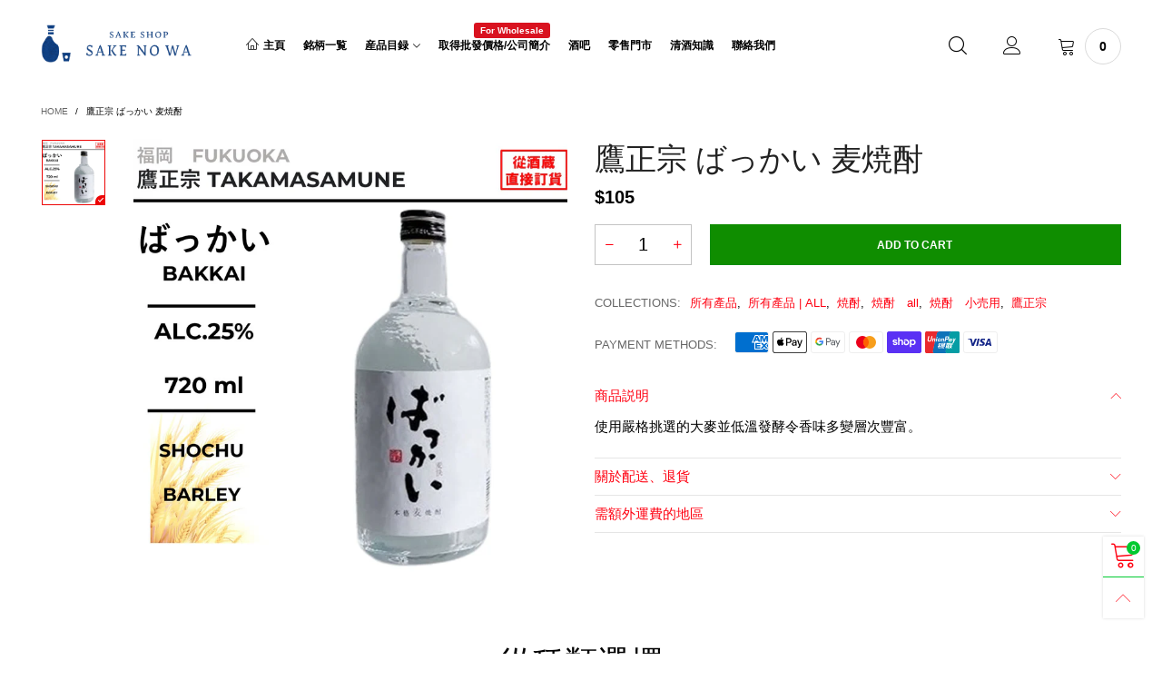

--- FILE ---
content_type: text/html; charset=utf-8
request_url: https://sakenowahk.com/products/takamasamune-1
body_size: 47970
content:
<!doctype html>
<!--[if IE 9]> <html class="ie9 no-js" lang="en"> <![endif]-->
<!--[if (gt IE 9)|!(IE)]><!--> <html class="no-js" lang="en"> <!--<![endif]-->
<head><meta charset="utf-8">
  <meta http-equiv="X-UA-Compatible" content="IE=edge">
  <meta name="viewport" content="width=device-width,initial-scale=1">
  <meta name="theme-color" content="#00ca30"><link rel="canonical" href="https://sakenowahk.com/products/takamasamune-1"><link rel="preconnect" href="//cdn.shopify.com" crossorigin><link rel="preload" as="image" href="//sakenowahk.com/cdn/shop/files/040-005C_5e416b4d-5d6e-4333-8128-01ee93ad9974_180x.jpg?v=1731984895" imagesrcset="//sakenowahk.com/cdn/shop/files/040-005C_5e416b4d-5d6e-4333-8128-01ee93ad9974_180x.jpg?v=1731984895 180w,//sakenowahk.com/cdn/shop/files/040-005C_5e416b4d-5d6e-4333-8128-01ee93ad9974_360x.jpg?v=1731984895 360w,//sakenowahk.com/cdn/shop/files/040-005C_5e416b4d-5d6e-4333-8128-01ee93ad9974_540x.jpg?v=1731984895 540w,//sakenowahk.com/cdn/shop/files/040-005C_5e416b4d-5d6e-4333-8128-01ee93ad9974_720x.jpg?v=1731984895 720w,//sakenowahk.com/cdn/shop/files/040-005C_5e416b4d-5d6e-4333-8128-01ee93ad9974_810x.jpg?v=1731984895 810w,//sakenowahk.com/cdn/shop/files/040-005C_5e416b4d-5d6e-4333-8128-01ee93ad9974_1080x.jpg?v=1731984895 1080w,//sakenowahk.com/cdn/shop/files/040-005C_5e416b4d-5d6e-4333-8128-01ee93ad9974_1296x.jpg?v=1731984895 1296w,//sakenowahk.com/cdn/shop/files/040-005C_5e416b4d-5d6e-4333-8128-01ee93ad9974_1512x.jpg?v=1731984895 1512w,//sakenowahk.com/cdn/shop/files/040-005C_5e416b4d-5d6e-4333-8128-01ee93ad9974_1728x.jpg?v=1731984895 1728w,//sakenowahk.com/cdn/shop/files/040-005C_5e416b4d-5d6e-4333-8128-01ee93ad9974_1944x.jpg?v=1731984895 1944w,//sakenowahk.com/cdn/shop/files/040-005C_5e416b4d-5d6e-4333-8128-01ee93ad9974_2160x.jpg?v=1731984895 2160w,//sakenowahk.com/cdn/shop/files/040-005C_5e416b4d-5d6e-4333-8128-01ee93ad9974_2376x.jpg?v=1731984895 2376w,//sakenowahk.com/cdn/shop/files/040-005C_5e416b4d-5d6e-4333-8128-01ee93ad9974_2592x.jpg?v=1731984895 2592w,//sakenowahk.com/cdn/shop/files/040-005C_5e416b4d-5d6e-4333-8128-01ee93ad9974_2808x.jpg?v=1731984895 2808w,//sakenowahk.com/cdn/shop/files/040-005C_5e416b4d-5d6e-4333-8128-01ee93ad9974_3024x.jpg?v=1731984895 3024w" imagesizes="(min-width: 992px) 50vw, 100vw">
<link rel="preload" as="font" href="//sakenowahk.com/cdn/fonts/montserrat/montserrat_n1.2f0714cbd41857ba00d5d4fafdce92c40aadb8e6.woff2" type="font/woff2" crossorigin>
  <link rel="preload" as="font" href="" type="font/woff2" crossorigin><link rel="preload" as="font" href="" type="font/woff2" crossorigin><link rel="preload" href="//sakenowahk.com/cdn/shop/t/43/assets/BTVodoma.woff2?v=17759476355723265751644888028" as="font" type="font/woff2" crossorigin/>
  <link rel="preload" href="//sakenowahk.com/cdn/shop/t/43/assets/vendor.min.js?v=180889235597045172911644888031" as="script">  
  <!--[if (gt IE 9)|!(IE)]><!--><script src="//sakenowahk.com/cdn/shop/t/43/assets/lazysizes.min.js?v=51464310654258962931644887994" async="async"></script><!--<![endif]-->
  <!--[if lte IE 9]><script src="//sakenowahk.com/cdn/shop/t/43/assets/lazysizes.min.js?v=51464310654258962931644887994"></script><![endif]--><link rel="shortcut icon" href="//sakenowahk.com/cdn/shop/files/kirinuki_32x32.png?v=1668744218" type="image/png"><title>鷹正宗 ばっかい 麦焼酎
&ndash; 酒之和 Online | 日本清酒網上專賣店</title><meta name="description" content="使用嚴格挑選的大麥並低溫發酵令香味多變層次豐富。"><!-- /snippets/social-meta-tags.liquid --><meta property="og:site_name" content="酒之和 Online | 日本清酒網上專賣店">
<meta property="og:url" content="https://sakenowahk.com/products/takamasamune-1">
<meta property="og:title" content="鷹正宗 ばっかい 麦焼酎">
<meta property="og:type" content="product">
<meta property="og:description" content="使用嚴格挑選的大麥並低溫發酵令香味多變層次豐富。"><meta property="og:image" content="http://sakenowahk.com/cdn/shop/files/040-005C_5e416b4d-5d6e-4333-8128-01ee93ad9974.jpg?v=1731984895">
  <meta property="og:image:secure_url" content="https://sakenowahk.com/cdn/shop/files/040-005C_5e416b4d-5d6e-4333-8128-01ee93ad9974.jpg?v=1731984895">
  <meta property="og:image:width" content="1134">
  <meta property="og:image:height" content="1134"><meta property="og:price:amount" content="105">
  <meta property="og:price:currency" content="HKD"><meta name="twitter:card" content="summary_large_image">
<meta name="twitter:title" content="鷹正宗 ばっかい 麦焼酎">
<meta name="twitter:description" content="使用嚴格挑選的大麥並低溫發酵令香味多變層次豐富。"><style data-shopify>:root {
	/*General*/
	--bkg_body: #ffffff; /*body background*/
	--bkg_body_rgb: 255, 255, 255;
	--color_general: #000000; /*general color*/
	--color_general_rgb: 0, 0, 0;
	--color_hover: #00ca30;
	--color_general_alternative_hover: #d9121f;
	
	--fs_general: 13px;/*font size general*/
	--fm_general: "system_ui", -apple-system, 'Segoe UI', Roboto, 'Helvetica Neue', 'Noto Sans', 'Liberation Sans', Arial, sans-serif, 'Apple Color Emoji', 'Segoe UI Emoji', 'Segoe UI Symbol', 'Noto Color Emoji';
	--font_style_general: normal;
  --font_weight_general: 400;
  --font-weight-general--bold: 700;
  --font-weight-general--bolder: 700;
  
  --fm_second: Montserrat, sans-serif;
  --font_style_second: normal;
  --font_weight_second: 100;
  --font_weight_second--bold: 400;
	
	--color_link_alternative: #c7020f;

	/*Header*/
	--fs_header_link_mobile: 25px;/*done*/
	--color_header_mobile: #1c1c1c;
	--fs_navigation_mobile: px;
	
	/*Section title*/
	--fs_st: 36px;/*font size section title*/
	--fs_st_mobile: 20px;/*font size section title mobile*/
	--color_st: #000000;/*color section title*/
	--color_st_highline: #d9121f;/*color section title highline */

	/*Sections Sub Title*/
	--fs_sst: 13px;/*font size section title*/
	--fs_sst_mobile: 12px;/*font size section title mobile*/
	--color_sst: #555555;/*color section title*//*done*/

	/*Item*/
	--fs_item: 12px;/*font size item*/
	--color_item: #000000;
	--fs_price: 14px;
	--fs_compare_price: 14px;
	--color_price: #000000;
	--color_compare_price: #c8c8c8;
	--swatch_size: 22px;
	--swatch_border_color: #ec0606;

	/* RTE */
	--fs_rte_general: 15px;
	--fs_rte_h1: 36px;
	--fs_rte_h2: 30px;
	--fs_rte_h3: 24px;
	--fs_rte_h4: 18px;
	--fs_rte_h5: 14px;
	--fs_rte_h6: 12px;
	/*Buttons*/
	/*button style 1*/
	--color_btn_s1: #ffffff;
	--border_btn_s1: #222222;
	--bkg_btn_s1: #222222;
	--color_btn_s1_hover: #222222;
	--border_btn_s1_hover: #222222;
	--bkg_btn_s1_hover: #ffffff;
	--w_h_btn_s1_circle: 30px;/*width height button style 1 circle*/
	/* button style 2 */
	--color_btn_s2: #222222;
	--border_btn_s2: #e1e1e1;
	--bkg_btn_s2: #ffffff;
	--color_btn_s2_hover: #ffffff;
	--border_btn_s2_hover: #222222;
	--bkg_btn_s2_hover: #222222;
	/*button style 3*/
	--color_btn_s3: #1c1c1c;
	--border_btn_s3: #000000;
	--bkg_btn_s3: #ffffff;
	--color_btn_s3_hover: #ec0606;
	--border_btn_s3_hover: #000000;
	--bkg_btn_s3_hover: #ffffff;

	/*Tab title*/
	--fs_tt: 12px;/*font size tab title*/
	--fs_tt_mobile: 13px;/*font size tab title mobile*/
	--color_tt: #888888;/*color tab title*/
	--color_tt_hover: #000000;/*color tab title hover*/
	--tab_color_single: #565656;
	--tab_item_active_color_single: #160101;
	--tab_border_item_single: rgba(0, 0, 0, 0.1);

	--bkg_select_dropdown: #fff;
	--color_link: #ff0011; /*color link*/
	
	/* Sidebar Canvas */
	--bkg_sidebar_canvas: #ffffff;
	
	/*Product page*/
	--bkg_product_single: #d6f3ee;
	--fs_product_price_sale_single: 20px;
	--fs_product_price_sale_single_mobile: 20px;
	--color_border_qty: #c3c3c3;
	--product_single_vendor_color: #222;
	--product_single_vendor_fs: 12px;
	--product_single_color: #222;
	--product_single_fs_mb: 30px;
	--product_single_fs_dk: 34px;

	/*Footer*/
	--bkg_footer: #1e1e1e;/*background footer*/
	--fs_footer_column_title: 12px;/*font size footer column title*/
	--color_footer_column_title: #000000;/*color footer column title*/
	--fs_footer_column_content: 15px;/*font size footer column content*/
	--color_footer_column_content: #000000;/*color footer column content*/
	--color_footer_column_content_hover: #ff0000; /*color footer link hover*/
	--color_footer_column_content_hover_alpha80: rgba(255, 0, 0, 0.8); /*color footer link hover*/
	--footer_social_color: #696969;
	--footer_social_fs: 14px;
	
	/*Input field*/
	--border_input: #d6d6d6;/*border color input*/
	--border_input_focus: #ec0606;/*border color input focus*/

	/* Progress bar */
	--cart_free_bkg: #b9b9b9;
	--cart_free_bar_color: #25a71d;
	--cart_free_text_color: #fff;

	/* Product countdown */
	--countdown-color: #000;
	--countdown-bkg: rgba(232, 232, 232, 0.8);

	/*Product item vendor */
	--item_vendor_color: #000;
	--item_vendor_fs: 10px;

	/*Blog page*/
	--color_date_author: #ffffff;
	--color_article_title: #ffffff;

	--cookie_consent_color: #ffffff;

	/* Slick arrow */--arrow-prev-content: '\e875';
	--arrow-next-content: '\e876';
	--arrow-prev-title-content: '\e93b';
	--arrow-next-title-content: '\e93a';/* Cart button on the product page */
	--color_btn_cart: #fff;
	--bkg_btn_cart: #0f8d00;
	--color_btn_cart_hover: #ffffff;
	--bkg_btn_cart_hover: #ec0606;
	/* Product page */
	--buy_btn_color: #fcfcfc;
	--buy_btn_bkg_color: #515151;
	--buy_btn_border_color: #515151;
	--buy_btn_color_hover: #fff;
	--buy_btn_bkg_color_hover: #242424;
	--buy_btn_border_color_hover: #6a6a6a;
	--fs_tab_item_single_mobile: 14px;
	--fs_tab_item_single: 17px;
	--sticky_cart_bkg: rgba(255, 255, 255, 0.97);

	/* Page title */
	--fs_page_title: 30px;
	--fs_page_title_dk: 36px;
}</style><style rel="stylesheet">





.container{margin-right:auto;margin-left:auto;padding-left:15px;padding-right:15px}.container:before,.container:after{content:" ";display:table}.container:after{clear:both}@media (min-width: 768px){.container{width:760px}}@media (min-width: 992px){.container{width:980px}}@media (min-width: 1200px){.container{width:1180px}}.container-fluid{margin-right:auto;margin-left:auto;padding-left:15px;padding-right:15px}.container-fluid:before,.container-fluid:after{content:" ";display:table}.container-fluid:after{clear:both}.row{margin-left:-15px;margin-right:-15px}.row:before,.row:after{content:" ";display:table}.row:after{clear:both}.col-xs-1,.col-sm-1,.col-md-1,.col-lg-1,.col-xs-2,.col-sm-2,.col-md-2,.col-lg-2,.col-xs-3,.col-sm-3,.col-md-3,.col-lg-3,.col-xs-4,.col-sm-4,.col-md-4,.col-lg-4,.col-xs-5,.col-sm-5,.col-md-5,.col-lg-5,.col-xs-6,.col-sm-6,.col-md-6,.col-lg-6,.col-xs-7,.col-sm-7,.col-md-7,.col-lg-7,.col-xs-8,.col-sm-8,.col-md-8,.col-lg-8,.col-xs-9,.col-sm-9,.col-md-9,.col-lg-9,.col-xs-10,.col-sm-10,.col-md-10,.col-lg-10,.col-xs-11,.col-sm-11,.col-md-11,.col-lg-11,.col-xs-12,.col-sm-12,.col-md-12,.col-lg-12{position:relative;min-height:1px;padding-left:15px;padding-right:15px}.col-xs-1,.col-xs-2,.col-xs-3,.col-xs-4,.col-xs-5,.col-xs-6,.col-xs-7,.col-xs-8,.col-xs-9,.col-xs-10,.col-xs-11,.col-xs-12{float:left}.col-xs-1{width:8.33333%}.col-xs-2{width:16.66667%}.col-xs-3{width:25%}.col-xs-4{width:33.33333%}.col-xs-5{width:41.66667%}.col-xs-6{width:50%}.col-xs-7{width:58.33333%}.col-xs-8{width:66.66667%}.col-xs-9{width:75%}.col-xs-10{width:83.33333%}.col-xs-11{width:91.66667%}.col-xs-12{width:100%}.col-xs-pull-0{right:auto}.col-xs-pull-1{right:8.33333%}.col-xs-pull-2{right:16.66667%}.col-xs-pull-3{right:25%}.col-xs-pull-4{right:33.33333%}.col-xs-pull-5{right:41.66667%}.col-xs-pull-6{right:50%}.col-xs-pull-7{right:58.33333%}.col-xs-pull-8{right:66.66667%}.col-xs-pull-9{right:75%}.col-xs-pull-10{right:83.33333%}.col-xs-pull-11{right:91.66667%}.col-xs-pull-12{right:100%}.col-xs-push-0{left:auto}.col-xs-push-1{left:8.33333%}.col-xs-push-2{left:16.66667%}.col-xs-push-3{left:25%}.col-xs-push-4{left:33.33333%}.col-xs-push-5{left:41.66667%}.col-xs-push-6{left:50%}.col-xs-push-7{left:58.33333%}.col-xs-push-8{left:66.66667%}.col-xs-push-9{left:75%}.col-xs-push-10{left:83.33333%}.col-xs-push-11{left:91.66667%}.col-xs-push-12{left:100%}.col-xs-offset-0{margin-left:0%}.col-xs-offset-1{margin-left:8.33333%}.col-xs-offset-2{margin-left:16.66667%}.col-xs-offset-3{margin-left:25%}.col-xs-offset-4{margin-left:33.33333%}.col-xs-offset-5{margin-left:41.66667%}.col-xs-offset-6{margin-left:50%}.col-xs-offset-7{margin-left:58.33333%}.col-xs-offset-8{margin-left:66.66667%}.col-xs-offset-9{margin-left:75%}.col-xs-offset-10{margin-left:83.33333%}.col-xs-offset-11{margin-left:91.66667%}.col-xs-offset-12{margin-left:100%}@media (min-width: 768px){.col-sm-1,.col-sm-2,.col-sm-3,.col-sm-4,.col-sm-5,.col-sm-6,.col-sm-7,.col-sm-8,.col-sm-9,.col-sm-10,.col-sm-11,.col-sm-12{float:left}.col-sm-1{width:8.33333%}.col-sm-2{width:16.66667%}.col-sm-3{width:25%}.col-sm-4{width:33.33333%}.col-sm-5{width:41.66667%}.col-sm-6{width:50%}.col-sm-7{width:58.33333%}.col-sm-8{width:66.66667%}.col-sm-9{width:75%}.col-sm-10{width:83.33333%}.col-sm-11{width:91.66667%}.col-sm-12{width:100%}.col-sm-pull-0{right:auto}.col-sm-pull-1{right:8.33333%}.col-sm-pull-2{right:16.66667%}.col-sm-pull-3{right:25%}.col-sm-pull-4{right:33.33333%}.col-sm-pull-5{right:41.66667%}.col-sm-pull-6{right:50%}.col-sm-pull-7{right:58.33333%}.col-sm-pull-8{right:66.66667%}.col-sm-pull-9{right:75%}.col-sm-pull-10{right:83.33333%}.col-sm-pull-11{right:91.66667%}.col-sm-pull-12{right:100%}.col-sm-push-0{left:auto}.col-sm-push-1{left:8.33333%}.col-sm-push-2{left:16.66667%}.col-sm-push-3{left:25%}.col-sm-push-4{left:33.33333%}.col-sm-push-5{left:41.66667%}.col-sm-push-6{left:50%}.col-sm-push-7{left:58.33333%}.col-sm-push-8{left:66.66667%}.col-sm-push-9{left:75%}.col-sm-push-10{left:83.33333%}.col-sm-push-11{left:91.66667%}.col-sm-push-12{left:100%}.col-sm-offset-0{margin-left:0%}.col-sm-offset-1{margin-left:8.33333%}.col-sm-offset-2{margin-left:16.66667%}.col-sm-offset-3{margin-left:25%}.col-sm-offset-4{margin-left:33.33333%}.col-sm-offset-5{margin-left:41.66667%}.col-sm-offset-6{margin-left:50%}.col-sm-offset-7{margin-left:58.33333%}.col-sm-offset-8{margin-left:66.66667%}.col-sm-offset-9{margin-left:75%}.col-sm-offset-10{margin-left:83.33333%}.col-sm-offset-11{margin-left:91.66667%}.col-sm-offset-12{margin-left:100%}}@media (min-width: 992px){.col-md-1,.col-md-2,.col-md-3,.col-md-4,.col-md-5,.col-md-6,.col-md-7,.col-md-8,.col-md-9,.col-md-10,.col-md-11,.col-md-12{float:left}.col-md-1{width:8.33333%}.col-md-2{width:16.66667%}.col-md-3{width:25%}.col-md-4{width:33.33333%}.col-md-5{width:41.66667%}.col-md-6{width:50%}.col-md-7{width:58.33333%}.col-md-8{width:66.66667%}.col-md-9{width:75%}.col-md-10{width:83.33333%}.col-md-11{width:91.66667%}.col-md-12{width:100%}.col-md-pull-0{right:auto}.col-md-pull-1{right:8.33333%}.col-md-pull-2{right:16.66667%}.col-md-pull-3{right:25%}.col-md-pull-4{right:33.33333%}.col-md-pull-5{right:41.66667%}.col-md-pull-6{right:50%}.col-md-pull-7{right:58.33333%}.col-md-pull-8{right:66.66667%}.col-md-pull-9{right:75%}.col-md-pull-10{right:83.33333%}.col-md-pull-11{right:91.66667%}.col-md-pull-12{right:100%}.col-md-push-0{left:auto}.col-md-push-1{left:8.33333%}.col-md-push-2{left:16.66667%}.col-md-push-3{left:25%}.col-md-push-4{left:33.33333%}.col-md-push-5{left:41.66667%}.col-md-push-6{left:50%}.col-md-push-7{left:58.33333%}.col-md-push-8{left:66.66667%}.col-md-push-9{left:75%}.col-md-push-10{left:83.33333%}.col-md-push-11{left:91.66667%}.col-md-push-12{left:100%}.col-md-offset-0{margin-left:0%}.col-md-offset-1{margin-left:8.33333%}.col-md-offset-2{margin-left:16.66667%}.col-md-offset-3{margin-left:25%}.col-md-offset-4{margin-left:33.33333%}.col-md-offset-5{margin-left:41.66667%}.col-md-offset-6{margin-left:50%}.col-md-offset-7{margin-left:58.33333%}.col-md-offset-8{margin-left:66.66667%}.col-md-offset-9{margin-left:75%}.col-md-offset-10{margin-left:83.33333%}.col-md-offset-11{margin-left:91.66667%}.col-md-offset-12{margin-left:100%}}@media (min-width: 1200px){.col-lg-1,.col-lg-2,.col-lg-3,.col-lg-4,.col-lg-5,.col-lg-6,.col-lg-7,.col-lg-8,.col-lg-9,.col-lg-10,.col-lg-11,.col-lg-12{float:left}.col-lg-1{width:8.33333%}.col-lg-2{width:16.66667%}.col-lg-3{width:25%}.col-lg-4{width:33.33333%}.col-lg-5{width:41.66667%}.col-lg-6{width:50%}.col-lg-7{width:58.33333%}.col-lg-8{width:66.66667%}.col-lg-9{width:75%}.col-lg-10{width:83.33333%}.col-lg-11{width:91.66667%}.col-lg-12{width:100%}.col-lg-pull-0{right:auto}.col-lg-pull-1{right:8.33333%}.col-lg-pull-2{right:16.66667%}.col-lg-pull-3{right:25%}.col-lg-pull-4{right:33.33333%}.col-lg-pull-5{right:41.66667%}.col-lg-pull-6{right:50%}.col-lg-pull-7{right:58.33333%}.col-lg-pull-8{right:66.66667%}.col-lg-pull-9{right:75%}.col-lg-pull-10{right:83.33333%}.col-lg-pull-11{right:91.66667%}.col-lg-pull-12{right:100%}.col-lg-push-0{left:auto}.col-lg-push-1{left:8.33333%}.col-lg-push-2{left:16.66667%}.col-lg-push-3{left:25%}.col-lg-push-4{left:33.33333%}.col-lg-push-5{left:41.66667%}.col-lg-push-6{left:50%}.col-lg-push-7{left:58.33333%}.col-lg-push-8{left:66.66667%}.col-lg-push-9{left:75%}.col-lg-push-10{left:83.33333%}.col-lg-push-11{left:91.66667%}.col-lg-push-12{left:100%}.col-lg-offset-0{margin-left:0%}.col-lg-offset-1{margin-left:8.33333%}.col-lg-offset-2{margin-left:16.66667%}.col-lg-offset-3{margin-left:25%}.col-lg-offset-4{margin-left:33.33333%}.col-lg-offset-5{margin-left:41.66667%}.col-lg-offset-6{margin-left:50%}.col-lg-offset-7{margin-left:58.33333%}.col-lg-offset-8{margin-left:66.66667%}.col-lg-offset-9{margin-left:75%}.col-lg-offset-10{margin-left:83.33333%}.col-lg-offset-11{margin-left:91.66667%}.col-lg-offset-12{margin-left:100%}}.clearfix:before,.clearfix:after{content:" ";display:table}.clearfix:after{clear:both}.center-block{display:block;margin-left:auto;margin-right:auto}.pull-right{float:right !important}.pull-left{float:left !important}.hide{display:none !important}.show{display:block !important}.invisible{visibility:hidden}.text-hide{font:0/0 a;color:transparent;text-shadow:none;background-color:transparent;border:0}.hidden{display:none !important}.affix{position:fixed}@-ms-viewport{width:device-width}.visible-xs{display:none !important}.visible-sm{display:none !important}.visible-md{display:none !important}.visible-lg{display:none !important}.visible-xs-block,.visible-xs-inline,.visible-xs-inline-block,.visible-sm-block,.visible-sm-inline,.visible-sm-inline-block,.visible-md-block,.visible-md-inline,.visible-md-inline-block,.visible-lg-block,.visible-lg-inline,.visible-lg-inline-block{display:none !important}@media (max-width: 767px){.visible-xs{display:block !important}table.visible-xs{display:table !important}tr.visible-xs{display:table-row !important}th.visible-xs,td.visible-xs{display:table-cell !important}}@media (max-width: 767px){.visible-xs-block{display:block !important}}@media (max-width: 767px){.visible-xs-inline{display:inline !important}}@media (max-width: 767px){.visible-xs-inline-block{display:inline-block !important}}@media (min-width: 768px) and (max-width: 991px){.visible-sm{display:block !important}table.visible-sm{display:table !important}tr.visible-sm{display:table-row !important}th.visible-sm,td.visible-sm{display:table-cell !important}}@media (min-width: 768px) and (max-width: 991px){.visible-sm-block{display:block !important}}@media (min-width: 768px) and (max-width: 991px){.visible-sm-inline{display:inline !important}}@media (min-width: 768px) and (max-width: 991px){.visible-sm-inline-block{display:inline-block !important}}@media (min-width: 992px) and (max-width: 1199px){.visible-md{display:block !important}table.visible-md{display:table !important}tr.visible-md{display:table-row !important}th.visible-md,td.visible-md{display:table-cell !important}}@media (min-width: 992px) and (max-width: 1199px){.visible-md-block{display:block !important}}@media (min-width: 992px) and (max-width: 1199px){.visible-md-inline{display:inline !important}}@media (min-width: 992px) and (max-width: 1199px){.visible-md-inline-block{display:inline-block !important}}@media (min-width: 1200px){.visible-lg{display:block !important}table.visible-lg{display:table !important}tr.visible-lg{display:table-row !important}th.visible-lg,td.visible-lg{display:table-cell !important}}@media (min-width: 1200px){.visible-lg-block{display:block !important}}@media (min-width: 1200px){.visible-lg-inline{display:inline !important}}@media (min-width: 1200px){.visible-lg-inline-block{display:inline-block !important}}@media (max-width: 767px){.hidden-xs{display:none !important}}@media (min-width: 768px) and (max-width: 991px){.hidden-sm{display:none !important}}@media (min-width: 992px) and (max-width: 1199px){.hidden-md{display:none !important}}@media (min-width: 1200px){.hidden-lg{display:none !important}}.visible-print{display:none !important}@media print{.visible-print{display:block !important}table.visible-print{display:table !important}tr.visible-print{display:table-row !important}th.visible-print,td.visible-print{display:table-cell !important}}.visible-print-block{display:none !important}@media print{.visible-print-block{display:block !important}}.visible-print-inline{display:none !important}@media print{.visible-print-inline{display:inline !important}}.visible-print-inline-block{display:none !important}@media print{.visible-print-inline-block{display:inline-block !important}}@media print{.hidden-print{display:none !important}}*{-webkit-box-sizing:border-box;box-sizing:border-box}*:before,*:after{-webkit-box-sizing:border-box;box-sizing:border-box}html{-ms-text-size-adjust:100%;-webkit-text-size-adjust:100%;-webkit-tap-highlight-color:rgba(0,0,0,0)}body{font-family:var(--fm_general);font-size:var(--fs_general);font-style:var(--font_style_general);font-weight:var(--font_weight_general);background:var(--bkg_body);color:var(--color_general);margin:0;line-height:1.55em;font-smooth:always;font-smoothing:antialiased;-moz-font-smoothing:antialiased;-webkit-font-smoothing:antialiased}.row:before,.row:after{display:block}article,aside,details,figcaption,figure,footer,header,hgroup,main,menu,nav,section,summary{display:block}blockquote{border-left:5px solid rgba(var(--color_general_rgb), 0.05)}a{color:var(--color_link);text-decoration:none;background-color:transparent}img{border:0;vertical-align:middle}input,textarea{background:rgba(var(--color_general_rgb), 0.05);border:1px solid rgba(var(--color_general_rgb), 0.05)}.alternative{color:var(--color_link_alternative)}hr{margin-top:20px;margin-bottom:20px;border:0;border-top:1px solid rgba(0, 0, 0, 0.3) }select{-webkit-appearance:none;-moz-appearance:none;appearance:none}select,input{border-radius:0}select:focus,select:active,input:focus,input:active{outline:none}ul>li{list-style:none}.db{display:block}i{font-size:100%}p{margin:0 0 10px}.text-uppercase{text-transform:uppercase}.dib{display:inline-block}.por{position:relative}.text-left{text-align:left}.text-right{text-align:right}.text-center{text-align:center}.w100{width:100%}.h100{height:100%}.hide-in-loading{display:none}.grid__item.banner-item{margin-bottom:0}.list--inline{padding:0;margin:0}.list--inline li{display:inline-block;margin-bottom:0;vertical-align:middle}.center-abs{left:0;right:0;margin-left:auto;margin-right:auto}h1,h2,h3,h4,h5,h6,.h1,.h2,.h3,.h4,.h5,.h6{line-height:1.3em}.h1,h1{font-size:var(--fs_rte_h1)}.h2,h2{font-size:var(--fs_rte_h2)}.h3,h3{font-size:var(--fs_rte_h3)}.h4,h4{font-size:var(--fs_rte_h4)}.h5,h5{font-size:var(--fs_rte_h5)}.h6,h6{font-size:var(--fs_rte_h6)}.page-title{padding-bottom:20px;margin-top:0}.container-fluid{margin-right:auto;margin-left:auto;padding-left:15px;padding-right:15px}@media (min-width: 992px){.container-fluid{padding-left:45px;padding-right:45px}}@media (min-width: 1425px){.container{width:1300px}}@media (min-width: 1920px){.container-fluid{padding-left:115px;padding-right:115px}.container{width:1440px}}@media (min-width: 2300px){.container{width:1920px}}@media (max-width: 767px){.fs-mb{font-size:12px}}@media (min-width: 992px){.footer__linklist--bottom li{display:inline-block}.pos-sticky{position:sticky;position:-webkit-sticky;top:30px}}.show-in-sticky{display:none}@media (max-width: 767px){.mobile-text-left{text-align:left }.mobile-text-center{text-align:center}.mobile-text-right{text-align:right }}@media (max-width: 991px){.tbs-text-left{text-align:left }.tbs-text-center{text-align:center}.tbs-text-right{text-align:right }}.collection-grid-item{padding-bottom:100%}.collection-grid-item__link{border:2px solid transparent;position:absolute !important;top:0;left:0;bottom:0;right:0;overflow:hidden}.lazy-bkg{background-repeat:no-repeat;background-position:center top}.lazy-bkg--contain{background-size:contain}.lazy-bkg--cover{background-size:cover}.social-sharing{margin-left:15px}.checkbox-one-line__label{padding-left:2em}.checkbox-one-line__label:before{ left:0}.loading{display:block;position:relative;overflow:hidden;background:rgba(var(--color_general_rgb), 0.05)}.modal{display:none}.bt-sidebar__inner{position:fixed;top:0;left:100%;overflow-x:hidden;overflow-y:auto}@media (max-width: 767px){.bt-sidebar--full-mobile{bottom:0;left:0;right:0;width:100%;position:fixed;z-index:1052}.bt-sidebar--full-mobile .bt-sidebar__inner{display:none;left:0;right:0;width:100%;top:auto;bottom:0}}@font-face{font-family:'BTVodoma';src:url('//sakenowahk.com/cdn/shop/t/43/assets/BTVodoma.eot?v=74003173562087049791644888037');src:local("BTVodoma"),url('//sakenowahk.com/cdn/shop/t/43/assets/BTVodoma.eot?v=74003173562087049791644888037#iefix') format("embedded-opentype"),url('//sakenowahk.com/cdn/shop/t/43/assets/BTVodoma.woff2?v=17759476355723265751644888028') format("woff2"),url('//sakenowahk.com/cdn/shop/t/43/assets/BTVodoma.ttf?v=169751537231038654821644888024') format("truetype"),url('//sakenowahk.com/cdn/shop/t/43/assets/BTVodoma.woff?v=52504356651721962241644887996') format("woff"),url('//sakenowahk.com/cdn/shop/t/43/assets/BTVodoma.svg?v=21483224947106342761644888000#BTVodoma') format("svg");font-weight:normal;font-style:normal;font-display:swap}[class^="lnr-"],[class*=" lnr-"]{font-family:'BTVodoma' !important;speak:none;font-style:normal;font-weight:normal;font-variant:normal;text-transform:none;line-height:1;-webkit-font-smoothing:antialiased;-moz-osx-font-smoothing:grayscale}.fw-bold{font-weight:var(--font-weight-general--bold)}.secondary-font,h1,h2,h3,h4,h5,h6{font-family:var(--fm_second);font-style:var(--font_style_second);font-weight:var(--font_weight_second)}.secondary-font.fw-bold,h1.fw-bold,h2.fw-bold,h3.fw-bold,h4.fw-bold,h5.fw-bold,h6.fw-bold{font-weight:var(--font_weight_second--bold)}h1.page-title,h1.article__title,h1.breadcrumbs-page-title{font-size:var(--fs_page_title)}.col-xs-20{width:20%}@media (min-width: 768px){.col-sm-20{width:20%}}@media (min-width: 992px){.col-md-20{width:20%}}@media (min-width: 1200px){.col-lg-20{width:20%}}.grid{display:-webkit-box;display:-ms-flexbox;display:flex;-webkit-box-orient:horizontal;-webkit-box-direction:normal;-ms-flex-flow:row wrap;flex-flow:row wrap;margin:-15px -10px;width:calc(100% + 10px*2);-ms-flex-wrap:wrap;flex-wrap:wrap}@media (min-width: 768px){.grid{width:calc(100% + 15px*2);margin:-25px -15px}}.grid--wide{margin-left:0 !important;margin-right:0 !important;width:100%}.grid__item{outline:none;padding:15px 10px}@media (min-width: 768px){.grid__item{padding:25px 15px}}.grid__item--big .item__top{width:100%}[class*="grid--"] .grid__item{width:50%}@media (min-width: 768px){.grid--small .grid__item{width:20%}.grid--medium .grid__item{width:25%}.grid--large .grid__item{width:33.33%}.grid--very-large .grid__item{width:50%}.grid--full .grid__item{width:100%}}@media (max-width: 767px){.grid--full-mobile .grid__item{width:100%}.use-touch-mobile .grid__item{width:60%;min-width:60%}.use-touch-mobile.grid--full .grid__item,.use-touch-mobile.grid--very-large .grid__item{width:75%;min-width:75%}}.no-gutter{padding-left:0 !important;padding-right:0 !important}.no-gutter--left{padding-left:0 !important}.no-gutter--right{padding-right:0 !important}.gutter-bottom{padding-bottom:20px}.gutter-top{padding-top:20px}.gutter-ele-bottom{padding-bottom:10px}.gutter-ele-top{padding-top:10px}.gutter-ele-small-bottom{padding-bottom:5px}.gutter-ele-small-top{padding-top:5px}.distance-top-ele{margin-top:10px}.distance-bottom-ele{margin-bottom:10px}.big-gutter-top{padding-top:25px}.big-gutter-bottom{padding-bottom:25px}@media (min-width: 992px){.big-gutter-top{padding-top:35px}.big-gutter-bottom{padding-bottom:35px}}.margin0{margin:0 !important}.position-static{position:static}.no-gutter-top{padding-top:0 !important}@media (min-width: 768px){.no-gutter-left-tb{padding-left:0}.no-gutter-right-tb{padding-right:0}.gutter-ele-top-tb{padding-top:10px}.gutter-ele-bottom-tb{padding-bottom:10px}}@media (max-width: 991px){.gutter-ele-top-tbs{padding-top:10px}.gutter-ele-bottom-tbs{padding-bottom:10px}}@media (max-width: 767px){.no-gutter-left-mb{padding-left:0}.no-gutter-right-mb{padding-right:0}.gutter-ele-top-mb{padding-top:10px}.gutter-ele-bottom-mb{padding-bottom:10px}}.field label{position:relative;color:var(--color_general)}.field input,.field textarea{border:solid 1px var(--border_input);border-radius:5px;outline:0}.field--float-label{position:relative}.field--float-label label{-webkit-transform:translateY(29px);transform:translateY(29px);margin:0;padding-left:10px;display:block}.field--float-label input{height:40px;line-height:40px;padding:0 10px;background:rgba(var(--color_general_rgb), 0.05)}.nav-tabs{-ms-flex-flow:nowrap !important;flex-flow:nowrap !important;-webkit-box-pack:start;-ms-flex-pack:start;justify-content:flex-start;overflow-x:auto;overflow-y:hidden;white-space:nowrap;-webkit-box-shadow:none;box-shadow:none;max-width:100%;margin:0 -15px;-webkit-overflow-scrolling:touch;-moz-overflow-scrolling:touch;-ms-overflow-scrolling:touch;-webkit-overflow-scrolling:touch}@media (min-width: 768px){.nav-tabs{-webkit-box-pack:center;-ms-flex-pack:center;justify-content:center}}.nav-tab-item{padding:0 15px}.nav-tab-item>a{font-size:var(--fs_tt_mobile);color:var(--color_tt);font-weight:bold}@media (max-width: 991px){.nav-tab-item>a{height:calc(var(--fs_tt_mobile) + 22px);line-height:calc(var(--fs_tt_mobile) + 22px)}}.nav-tab-item.active>a,.nav-tab-item:hover>a,.nav-tab-item:focus>a{color:var(--color_tt_hover)}@media (max-width: 991px){.nav-tab-item.active>a,.nav-tab-item:hover>a,.nav-tab-item:focus>a{border-bottom:1px solid}}@media (min-width: 992px){.nav-tab-item a{font-size:var(--fs_tt)}}.tab-content>.tab-pane{display:none}.tab-content>.active{display:block}@media (min-width: 1200px){.effect-hover{position:relative}.effect-hover__content{position:absolute;z-index:1;-webkit-transition:ease-in-out all 0.3s;transition:ease-in-out all 0.3s;visibility:hidden;opacity:0;filter:alpha(opacity=0);-ms-filter:"progid:DXImageTransform.Microsoft.Alpha(Opacity=$v2)"}}.button{font-size:10px;padding:0 20px;border-width:2px;font-weight:400;-webkit-transition:ease-in-out all 0.3s;transition:ease-in-out all 0.3s;text-align:center;text-transform:uppercase;height:35px;line-height:35px;border-radius:25px;font-weight:bold}.button i{font-size:12px;font-weight:bold}@media (min-width: 768px){.button{padding:0 35px;height:45px;line-height:44px}}.button--wl-item{position:absolute;top:20px;right:20px}a.button{text-decoration:none !important}a.button:not(.button--circle):not(.flex){display:inline-block}.button--cart{border-radius:3px;overflow:hidden;color:var(--color_btn_cart);background:var(--bkg_btn_cart);padding:0 15px}.button--cart span{max-width:calc(100% - 37px);overflow:hidden;white-space:nowrap}@media (min-width: 1200px){.button--cart{border-radius:0;padding:0 25px}.button--cart span{max-width:calc(100% - 47px)}}.button__icon{padding-right:5px}.button--border-transparent{border:transparent !important}@media (min-width: 1200px){.button--cart i{-webkit-transform:translate3d(-10px, 30px, 0);transform:translate3d(-10px, 30px, 0)}.button--cart span{-webkit-transform:translate3d(-10px, 0, 0);transform:translate3d(-10px, 0, 0)}.grid__small .button--cart span{display:none}}.button--circle{width:30px;height:30px;line-height:30px;padding:0;border-radius:50%}.button--style1{color:var(--color_btn_s1);border:1px solid var(--border_btn_s1);background:var(--bkg_btn_s1)}.button--style1-reverse{color:var(--color_btn_s1_hover);border:1px solid var(--border_btn_s1_hover);background:var(--bkg_btn_s1_hover)}.button--square{width:40px;height:40px;line-height:calc(40px - 3px);padding:0}.button--one-line{overflow:hidden}.button--style2{color:var(--color_btn_s2);border:1px solid var(--border_btn_s2);background:var(--bkg_btn_s2)}.button--style3{color:var(--color_btn_s3);border:1px solid var(--border_btn_s3);background:var(--bkg_btn_s3)}.button--large{width:48px;height:48px;line-height:48px}@media (max-width: 991px){.button--large{width:30px;height:30px;line-height:30px}}button,input,optgroup,select,textarea{color:inherit;font:inherit;margin:0}button{overflow:visible}button,select{text-transform:none}.use-slider-no-padding{margin-top:0;margin-bottom:0}.use-slider-no-padding .grid__item{padding-top:0;padding-bottom:0}@media (max-width: 767px){.use-touch-mobile{display:-webkit-box;display:-ms-flexbox;display:flex;-webkit-box-orient:horizontal;-webkit-box-direction:normal;-ms-flex-flow:row wrap;flex-flow:row wrap;-ms-flex-flow:row nowrap !important;flex-flow:row nowrap !important;white-space:nowrap;-webkit-overflow-scrolling:touch;-moz-overflow-scrolling:touch;-ms-overflow-scrolling:touch;-webkit-overflow-scrolling:touch;scroll-behavior:smooth;-webkit-scroll-behavior:smooth;overflow-x:auto;-webkit-backface-visibility:hidden;backface-visibility:hidden;-webkit-transform:translateZ(0);overflow-y:hidden}.use-touch-mobile::-webkit-scrollbar{display:none}}@media (min-width: 768px){.ov-slider-tb{display:none}.use-slider:not(.slick-initialized){overflow:hidden}}@media (max-width: 767px){.ov-slider-mb{display:none}}.header__wrap{position:relative}.header--mobile{border-bottom:1px solid rgba(var(--color_general_rgb), 0.05);z-index:2}.header__links--flex{-ms-flex-align:center;-moz-align-items:center;-ms-align-items:center;-o-align-items:center;-webkit-box-align:center;align-items:center;-webkit-box-pack:end;-ms-flex-pack:end;justify-content:flex-end}@media (max-width: 991px){.header__links{margin:0 -14px}}@media (max-width: 991px){.header__link{color:var(--color_header_mobile);font-size:var(--fs_header_link_mobile);padding:0 14px}}.mobile-nav-bar{font-size:calc(var(--fs_header_link_mobile) + 7px);color:var(--color_header_mobile)}.link-list__item__link--mobile-header{color:var(--color_header_mobile)}.abs-number{position:absolute;border-radius:50%;vertical-align:middle;text-align:center;color:var(--bkg_body);background:var(--color_hover)}@media (max-width: 991px){.abs-number{top:-7px;right:3px;width:20px;height:20px;line-height:20px;font-size:13px}}@media (min-width: 992px){.abs-number{font-size:11px;width:15px;height:15px;line-height:15px}}@media (max-width: 991px){.header-mobile__logo__image,.header-mobile__logo__link{max-width:50%;padding:0 10px}.header__link--account{font-size:calc(var(--fs_header_link_mobile) - 3px)}}.lp__language-name,.lp__code{text-transform:capitalize}.nav__item__label{display:inline-block;*display:inline;zoom:1;position:absolute;top:-15px;vertical-align:top;right:0;text-transform:capitalize;font-size:10px;white-space:nowrap;padding:3px 7px;line-height:11px;border-radius:3px}.link-list__item__link{position:relative}.section__title__text{font-size:var(--fs_st_mobile);color:var(--color_st);line-height:1.5em;font-weight:var(--font_weight_second--bold);width:100%;text-align:center}@media (min-width: 992px){.section__title__text{font-size:var(--fs_st)}}.section__sub-title{font-family:var(--fm_general);font-style:var(--font_style_general);font-weight:var(--font_weight_general);font-size:var(--fs_sst_mobile);color:var(--color_sst);line-height:1.8em}@media (min-width: 992px){.section__sub-title{font-size:var(--fs_sst)}}@media (max-width: 991px){.section__sub-title-tabs{width:100%}}.section__heading{padding-bottom:30px}@media (min-width: 992px){.section__heading{padding-bottom:45px}}.section__title__highline{color:var(--color_st_highline)}.product-price{display:block}.item__name{font-size:var(--fs_item);color:var(--color_item);line-height:1.55em;font-weight:100;display:block}@media (max-width: 767px){.item__name{white-space:normal}}.pg__option{color:var(--color_item)}.product-price__sold-out,.product-price__sale{padding-left:15px}.product-price__sold-out{color:var(--color_hover)}.product-price__price,.product-price__starting{color:var(--color_price);font-weight:600;font-size:var(--fs_price)}s.product-price__price{color:var(--color_compare_price)}.product-price__unit{color:var(--color_price)}.product-price__unit__separator{padding:0 1px}.product-price__unit__base{font-size:0.8em}.pg__bottom{padding-top:20px}.pg__main-image{-webkit-transition:ease-in-out all 0.3s;transition:ease-in-out all 0.3s}.pg__main-alt-image{position:absolute;top:0;left:0;width:100%;height:100%;opacity:0;filter:alpha(opacity=0);-ms-filter:"progid:DXImageTransform.Microsoft.Alpha(Opacity=$v2)";-webkit-transition:ease-in-out all 0.3s;transition:ease-in-out all 0.3s}.item__actions{position:absolute;width:30px;top:5px;right:5px}.item__actions .button{margin:10px 0}.stick-item:before{ right:0;border-top-left-radius:7px}.stick-item:after{ left:auto;right:1px}.pg__option__label{font-weight:600;min-width:80px;padding-right:5px}.pg__option__values{margin:0 -5px}.pg__option__value{width:100%;white-space:nowrap;text-overflow:ellipsis;padding-bottom:5px;font-size:12px;text-transform:capitalize}@media (max-width: 767px){select.pg__option__value{font-size:16px}}.swatch__item{width:auto;min-width:var(--swatch_size);height:var(--swatch_size);font-size:calc(var(--swatch_size) - 10px);margin:5px;padding:0 5px;border:1px solid var(--color_general);border-radius:3px;display:inline-block;white-space:nowrap;overflow:hidden;text-decoration:none;color:var(--color_general)}.swatch__item.selected,.swatch__item:not(.swatch__item--soldout):hover,.swatch__item:not(.swatch__item--soldout):focus{border-color:var(--swatch_border_color);text-decoration:none;outline:none}.swatch__item.selected,.swatch__item:hover,.swatch__item:focus{color:var(--color_general)}.swatch__item--color{position:relative;border:1px solid rgba(var(--color_general_rgb), 0.15)}.swatch__item--color:after{position:absolute;content:'';font-family:'BTVodoma'}.swatch__item--color.selected:after{content:'\e900'}.swatch__item--image{min-width:calc(var(--swatch_size) + 5px);height:calc(var(--swatch_size) + 5px)}.swatch__item--bkg-image{background-position:center !important}a.swatch__item--soldout{opacity:0.5 !important;filter:alpha(opacity=50 !important);-ms-filter:"progid:DXImageTransform.Microsoft.Alpha(Opacity=$v2)";position:relative}a.swatch__item--soldout:before{content:'';position:absolute;width:100%;height:100%;top:0;left:0;background:linear-gradient(to top left, rgba(var(--color_general_rgb), 0) 0%, rgba(var(--color_general_rgb), 0) calc(50% - 0.8px), var(--color_general) 50%, rgba(var(--color_general_rgb), 0) calc(50% + 0.8px), rgba(var(--color_general_rgb), 0) 100%),linear-gradient(to top right, rgba(var(--color_general_rgb), 0) 0%, rgba(var(--color_general_rgb), 0) calc(50% - 0.8px), var(--color_general) 50%, rgba(var(--color_general_rgb), 0) calc(50% + 0.8px), rgba(var(--color_general_rgb), 0) 100%) !important;border-radius:0}a.swatch__item--soldout:after{display:none}@supports (-ms-ime-align: auto){a.swatch__item--soldout{text-decoration:line-through}a.swatch__item--soldout:before{content:'';background:none !important}}option.soldout{opacity:0.5;text-decoration:line-through}.qty-box{height:40px;margin-right:20px;border:1px solid var(--color_border_qty)}.qty-box--small{width:107px;height:33px}.qty-box--single{height:45px}.qty-box__ctrl{height:100%;width:30px;font-size:13px;background:none;border:none}.qty-box__input{width:45px;background:none;border:none}.slick-slider{position:relative;display:block;-webkit-box-sizing:border-box;box-sizing:border-box;-webkit-touch-callout:none;-webkit-user-select:none;-moz-user-select:none;-ms-user-select:none;user-select:none;-ms-touch-action:pan-y;touch-action:pan-y;-webkit-tap-highlight-color:transparent}.slick-list{position:relative;overflow:hidden;display:block;margin:0;padding:0;width:100%}.slick-list:focus{outline:none}.slick-list.dragging{cursor:pointer}.slick-slider .slick-track,.slick-slider .slick-list{-webkit-transform:translate3d(0, 0, 0);transform:translate3d(0, 0, 0)}.slick-slide{float:left;min-height:1px;display:none}[dir="rtl"] .slick-slide{float:right}.slick-slide img{display:block;width:100%}.slick-slide.slick-loading img{display:none}.slick-slide.dragging img{pointer-events:none}.slick-initialized .slick-slide{display:block}.slick-loading .slick-slide{visibility:hidden}.slick-vertical .slick-slide{display:block;height:auto;border:1px solid transparent}.slick-arrow span:before{visibility:hidden}.slick-prev{ left:0}.slick-prev span:before{content:var(--arrow-prev-content)}@media (min-width: 1366px){.slick-prev:not(.slick-box){ left:-25px}}.slick-next{ right:0}.slick-next span:before{content:var(--arrow-next-content)}@media (min-width: 1366px){.slick-next:not(.slick-box){ right:-25px}}.slick-arrow-title .slick-arrow{position:static}.slick-arrow-title .slick-next{float:right }.slick-arrow-title .slick-next span:before{content:var(--arrow-next-title-content)}.slick-arrow-title .slick-prev{margin-right:20px;float:left }.slick-arrow-title .slick-prev span:before{content:var(--arrow-prev-title-content)}.f-right{float:right}@media (max-width: 767px){.f-right{float:none}}.f-left{float:left}.flex{display:-webkit-box;display:-ms-flexbox;display:flex;-webkit-box-orient:horizontal;-webkit-box-direction:normal;-ms-flex-flow:row wrap;flex-flow:row wrap}.flex-wrap{-ms-flex-wrap:wrap;flex-wrap:wrap}.flex-align-hoz{-webkit-box-pack:center;-ms-flex-pack:center;justify-content:center}.flex-align-ver{-ms-flex-align:center;-moz-align-items:center;-ms-align-items:center;-o-align-items:center;-webkit-box-align:center;align-items:center}.flex-align-space-between{-webkit-box-pack:justify;-ms-flex-pack:justify;justify-content:space-between}.flex-row-reverse{-webkit-box-orient:horizontal;-webkit-box-direction:reverse;-ms-flex-direction:row-reverse;flex-direction:row-reverse}.clearfix{clear:both}.lh1{line-height:1}.ver-sub{vertical-align:baseline}.button--banner,.banner-item{height:auto}@media (max-width: 767px){.rb__products-heading.grid__item{width:100%}}@media (min-width: 992px){.text-effect{opacity:0}}.slick--arrow-bottom .slick-arrow{border-radius:0;top:auto;bottom:0;margin-top:0;margin-right:0;background:var(--bkg_body);border:none;left:auto}.slick--arrow-bottom .slick-next{ right:0}.slick--arrow-bottom .slick-prev{ right:30px;margin-left:0;margin-right:5px}.bt-dropdown__content{visibility:hidden;opacity:0;filter:alpha(opacity=0);-ms-filter:"progid:DXImageTransform.Microsoft.Alpha(Opacity=$v2)";display:none}.bt-dropdown__trigger--arrow{position:relative;padding-right:20px}.bt-dropdown__trigger--arrow:before{-webkit-transition:ease-in-out all 0.3s;transition:ease-in-out all 0.3s;content:"\e92c";display:inline-block;font-family:'BTVodoma';font-size:80%;position:absolute;top:0;right:5px}@media (min-width: 992px){.bt-dropdown__trigger--arrow:before{ right:0}}input[type="search"]{-webkit-appearance:none !important}.pg__lbs{position:absolute;top:0;left:0}.lb-item{margin-bottom:5px;padding:5px 10px;font-size:13px;line-height:15px}.pg__countdown{position:absolute;font-weight:var(--font-weight-general--bold);background:rgba(255,255,255,0.05);bottom:0;left:0}.rte{font-size:var(--fs_rte_general);line-height:1.9em}.rte img,.rte iframe{max-width:100%}.rte li{list-style:inherit}.rte a{text-decoration:underline}.rte p{margin:0 0 10px}.img-container{display:block;clear:both;position:relative;min-height:1px;width:100%;overflow:hidden}.img-abs{margin:0 auto;position:absolute;top:0}.img-responsive{display:block;max-width:100%;height:auto}.img-fit{-o-object-fit:cover;object-fit:cover;-o-object-position:center center;object-position:center center;left:0;width:100%;height:100%}.link-list{margin:-8px 0}.link-list__item{padding-top:8px;padding-bottom:8px}@media (max-width: 991px){.csi{padding:15px}.csi__code{padding:0 15px;position:relative}.csi__code:after{content:'';width:1px;height:100%;position:absolute;top:0;right:0;background:var(--color_general)}.csi__code--last:after{display:none}}
.search-full{position:fixed;top:0;left:0;right:0;height:100vh;z-index:6;background:var(--bkg_body);overflow-y:auto}.search-full__input{width:100%;height:65px;padding-left:0;padding-right:45px;font-size:30px !important;background:none;border:none;border-bottom:1px solid}.search-full__submit{position:absolute;right:0;top:50%;-webkit-transform:translateY(-50%);transform:translateY(-50%);background:none;border:none;font-size:30px}.search-full__loading:before{width:30px;height:30px;font-size:30px}.search-full__close{width:30px;height:30px;line-height:30px;font-size:30px;position:absolute;right:15px;top:0;text-align:center}.search-full__result{display:none}.search-full__content__tab.loaded .search-full__content__loading{display:none}.search-full__content__tab.loaded .search-full__result{display:block}.search-full__msg{color:rgba(var(--color_general_rgb), 0.6)}@media (min-width: 1200px){.grid--product-search-full .grid__item{width:20%}}
@keyframes zoom-fade{from{opacity:0;-webkit-transform:scale(1.3, 1.3);transform:scale(1.3, 1.3)}to{opacity:1;-webkit-transform:scale(1, 1);transform:scale(1, 1)}}@-webkit-keyframes zoom-fade{from{opacity:0;-webkit-transform:scale(1.3, 1.3);transform:scale(1.3, 1.3)}to{opacity:1;-webkit-transform:scale(1, 1);transform:scale(1, 1)}}.pg__thumbs{margin:0 -5px;width:calc(100% + 10px)}.pg__thumbs--slider-width{width:calc(100% - 40px)}.pg__thumb{padding:10px 5px 0;width:20%}.pg__thumb__link{display:block;width:100%}@media (min-width: 992px){.pg__thumbs--slider-vertical{margin-left:0;margin-right:0}.pg__thumbs--slider-vertical .pg__thumb{width:100%;padding-left:0;padding-right:0}}@media (min-width: 992px){.pg__thumbs--slider-vertical{margin-top:-10px;margin-bottom:0;width:100%;height:calc(100% - 50px)}.slick-arrow--single-thumbs-vertical.slick-prev span:before{content:'\e873'}.slick-arrow--single-thumbs-vertical.slick-next span:before{content:'\e874'}}@media (max-width: 767px){.product-single__photos__row{margin:0}}.sizechart-table{width:100%}@media (max-width: 767px){.product-single__thumbs-wrap{padding-left:15px;padding-right:15px}}@media (min-width: 992px){.qty-box--single-full{margin-bottom:20px;margin-right:0;width:100%}}.button--single-cart{border-radius:0}.button--single-inline{border:1px solid rgba(var(--color_general_rgb), 0.8);color:var(--color_general);background:var(--bkg_body);width:45px;height:45px;margin-left:20px}.button--single-inline i{font-weight:bold}.pg__thumb__link-video{position:absolute;top:3px;right:3px;z-index:1;width:auto;height:auto;color:var(--bkg_body);background:var(--color_general);font-size:10px;padding:7px;border-radius:50%;font-weight:600 !important}.swatch__item--single{min-width:30px;height:30px;font-size:12px}.swatch__item--single-color{width:30px}.swatch__item--image--single{min-width:calc(30px + 5px);height:calc(30px + 5px)}.swatch__item--height-auto{height:auto !important}.swatch__item--single-color-text{padding:0 10px}.pg__vendor--single{color:var(--product_single_vendor_color);font-size:var(--product_single_vendor_fs);text-transform:capitalize}.product-single__sub-info{font-size:13px;font-weight:400;line-height:23px}@media (min-width: 992px){.button--wl-single-distance{margin-left:15px}}.button--media-single{position:absolute;right:15px;top:15px;z-index:1;font-size:16px}.product-single__title{color:var(--product_single_color);font-size:var(--product_single_fs_mb);line-height:1.3em}@media (min-width: 768px){.product-single__title{font-size:var(--product_single_fs_dk)}}.cloudzoom-ajax-loader{display:none}@font-face{font-family:'lg';src:url(//sakenowahk.com/cdn/shop/t/43/assets/lg.ttf?v=25084575878161272831644888049) format("truetype"),url(//sakenowahk.com/cdn/shop/t/43/assets/lg.woff?v=126249094309977043331644888014) format("woff"),url(//sakenowahk.com/cdn/shop/t/43/assets/lg.svg?v=112621020888649664441644888015) format("svg");font-weight:normal;font-style:normal;font-display:block}.pg__img--auto-ratio{min-height:100%}.select.select--pg-field:after{top:3px}.flex-start-hoz{-webkit-box-pack:start;-ms-flex-pack:start;justify-content:flex-start}.pg__field+.pg__field{padding-top:5px}.pg__field__text{padding:5px 10px}.pg__field__hidden{position:absolute;opacity:0;visibility:hidden}.pg__field__radio-label{padding-left:5px}input.pg__field__file{border:none;background:none}.pg__field label.error{width:100%;display:block;color:#f70000}.product-single__view-in-space{border-radius:0}.product-single__view-in-space-text{margin-left:5px}.product-single__view-in-space[data-shopify-xr-hidden]{display:none}.pg__collapse-tab{margin:20px 0}.pg__collapse-tab--line{border-bottom:1px solid var(--tab_border_item_single)}.pg__collapse-tab__title:after{content:'\e874';font-family:'BTVodoma';float:right;font-size:0.8em;-webkit-transition:ease-in-out all 0.3s;transition:ease-in-out all 0.3s}.pg__collapse-tab__title.open:after{-webkit-transform:rotate(180deg);transform:rotate(180deg)}.pg__collapse-tab+.pg__collapse-tab{margin-top:-20px}
.product-nav__item{position:fixed;top:50%;z-index:2;padding:15px}.product-nav__content{width:320px}.product-nav__item--previous{ left:0}.product-nav__item--transform-left{-webkit-transform:translate(calc(-100% + 35px), -50%);transform:translate(calc(-100% + 35px), -50%)}.product-nav__item--next{ right:0}.product-nav__item--transform-right{-webkit-transform:translate(calc(100% - 35px), -50%);transform:translate(calc(100% - 35px), -50%)}.product-nav__info{padding:0 15px;width:calc(70% - 20px)}.product-nav__image{width:30%}.shopify-payment-btn-wrap--sticky{width:100%}@media (min-width: 1200px){.shopify-payment-btn-wrap--sticky{margin-top:0;width:auto;margin-left:12px;max-width:200px;white-space:nowrap}}@media (min-width: 768px){.shopify-payment-btn-wrap--sticky-simple{margin-top:0 !important;margin-left:12px;max-width:210px;width:auto}}
.freb__title{color:var(--color_link)}.pg__fre-check{position:absolute;background:var(--bkg_body);color:var(--color_general);border:1px solid var(--color_general);top:0;left:0;width:20px;height:20px;border-radius:0;cursor:pointer}.pg--freb:not(.selected) .pg__fre-check i{display:none}.freb__border{border:1px solid rgba(var(--color_general_rgb), 0.05)}.pg__freb-icon{position:absolute;top:50%;right:-26px;-webkit-transform:translateY(-50%);transform:translateY(-50%);font-size:30px}.freb__total,.freb__total-price{vertical-align:middle}.pg--freb-border{border-top:1px solid rgba(var(--color_general_rgb), 0.05)}@media (min-width: 992px){.pg__fre-products{border-right:1px solid rgba(var(--color_general_rgb), 0.05)}}.product-price__price--freb{padding:0 3px}
</style>
<style rel="stylesheet" media="all and (max-width:767px)">body{padding-bottom:55px}.bmt{position:fixed;left:0;right:0;height:55px;bottom:0;background:var(--bkg_body);-webkit-box-shadow:0px -1px 19px 0px rgba(var(--color_general_rgb), 0.1);box-shadow:0px -1px 19px 0px rgba(var(--color_general_rgb), 0.1);z-index:5}.bmt__item{-webkit-box-flex:1;-ms-flex:1 0 20%;flex:1 0 20%;overflow:hidden}.bmt__icon{font-size:20px}.bmt__text{font-size:12px;overflow:hidden;text-overflow:ellipsis;white-space:nowrap}.bmt__abs-number{width:15px;height:15px;line-height:15px;right:-7px;letter-spacing:-1px;font-size:10px;font-weight:bold;top:-2px}
</style>
<style rel="stylesheet" media="all and (min-width:992px)">.header--desktop{z-index:3}.nav__item__dropdown{opacity:0;filter:alpha(opacity=0);-ms-filter:"progid:DXImageTransform.Microsoft.Alpha(Opacity=$v2)";visibility:hidden;position:absolute}.nav__item{position:static;width:auto;-webkit-box-align:center;-ms-flex-align:center;align-items:center;border-bottom:2px solid transparent}.nav__item__link{position:relative}.link-list__item__dropdown{opacity:0;visibility:hidden;pointer-events:none}.nav__item__link--arrow:after{font-family:'BTVodoma';content:'\e874';font-weight:bold;font-size:8px;-webkit-transition:ease-in-out all 0.3s;transition:ease-in-out all 0.3s;display:inline-block;margin-left:5px}.header--style4{z-index:2}.header__top{background-color:#e4f3f7 }.header__bottom{background-color:#fff }.header__logo{width:14%}#shopify-section-navigation{width:66%}.header__bottom-links{width:20%}@media (min-width: 1200px){#shopify-section-navigation{width:59%}.header__bottom-links{width:27%}}.header__top__right{margin:0 -10px}.header__links,.header__social-links{margin:0 -7px;padding:0 10px}.header__link,.header__social-link{font-size:12px;padding:15px 7px}@media (min-width: 1200px){.header__top__right{margin:0 -25px}.header__links,.header__social-links{margin:0 -10px;padding:0 25px}.header__link,.header__social-link{padding:15px 10px}}.header__link{color:#16809a }.header__social-link{color:#42a1b8 }.header-sticker--abs-tb{position:absolute}.header__link-text{color:#16809a }.header__link-text a{color:#16809a;text-decoration:underline}#shopify-section-navigation{-ms-flex-item-align:normal;align-self:normal;-webkit-box-pack:center;-ms-flex-pack:center;justify-content:center}.main-nav__list{margin:0 -10px}.nav__item{padding:40px 10px}.nav__item__link{color:#000;font-size:12px}.cart-number--header{position:static;width:40px;height:40px;line-height:39px;color:#000;border:1px solid rgba(0, 0, 0, 0.15);border-radius:50%;background:none;margin:0 5px;font-size:14px}.header__bottom-link-list{margin:0 -12px}@media (min-width: 1200px){.header__bottom-link-list{margin:0 -20px}}.header__bottom__ele{padding:0 12px}@media (min-width: 1200px){.header__bottom__ele{padding:0 20px}}.header__bottom__typo{font-size:20px;color:#000 }.header__cart-link{color:#000;font-size:12px;margin:0 -5px}.hc__icon{font-size:20px;padding:0 5px}.header__cart-text{padding:0 5px}@media (max-width: 1365px){.header__cart-text{display:none}}
.aligning-menu{overflow-x:hidden;}
h1.page-title,h1.article__title,h1.breadcrumbs-page-title{font-size:var(--fs_page_title_dk);}
</style><link class="preload-css" rel="preload" href="//sakenowahk.com/cdn/shop/t/43/assets/heading-font.css?v=79215249503593008341698047299" as="style" onload="this.rel='stylesheet';">
<noscript><link rel="stylesheet" href="//sakenowahk.com/cdn/shop/t/43/assets/heading-font.css?v=79215249503593008341698047299"></noscript><link class="preload-css" rel="preload" href="//sakenowahk.com/cdn/shop/t/43/assets/bootstrap.css?v=42554929822687418611650962566" as="style" onload="this.rel='stylesheet';">
<noscript><link rel="stylesheet" href="//sakenowahk.com/cdn/shop/t/43/assets/bootstrap.css?v=42554929822687418611650962566"></noscript>
<link class="preload-css" rel="preload" href="//sakenowahk.com/cdn/shop/t/43/assets/bt-icons.css?v=126881756034663462881644888018" as="style" onload="this.rel='stylesheet';">
<noscript><link rel="stylesheet" href="//sakenowahk.com/cdn/shop/t/43/assets/bt-icons.css?v=126881756034663462881644888018"></noscript>
<link class="preload-css" rel="preload" href="//sakenowahk.com/cdn/shop/t/43/assets/styles.css?v=98808464080456953881645088569" as="style" onload="this.rel='stylesheet';">
<noscript><link rel="stylesheet" href="//sakenowahk.com/cdn/shop/t/43/assets/styles.css?v=98808464080456953881645088569"></noscript><link class="preload-css" rel="preload" href="//sakenowahk.com/cdn/shop/t/43/assets/cloudzoom.css?v=84251911447497661361644887995" as="style" onload="this.rel='stylesheet';">
	<noscript><link rel="stylesheet" href="//sakenowahk.com/cdn/shop/t/43/assets/cloudzoom.css?v=84251911447497661361644887995"></noscript>
  <link class="preload-css" rel="preload" href="//sakenowahk.com/cdn/shop/t/43/assets/quick-view.css?v=163014065360273054711644888011" as="style" onload="this.rel='stylesheet';">
	<noscript><link rel="stylesheet" href="//sakenowahk.com/cdn/shop/t/43/assets/quick-view.css?v=163014065360273054711644888011"></noscript>
  <link class="preload-css" rel="preload" href="//sakenowahk.com/cdn/shop/t/43/assets/product-single.css?v=84895243832100308001644888007" as="style" onload="this.rel='stylesheet';">
	<noscript><link rel="stylesheet" href="//sakenowahk.com/cdn/shop/t/43/assets/product-single.css?v=84895243832100308001644888007"></noscript><link class="preload-css" rel="preload" href="//sakenowahk.com/cdn/shop/t/43/assets/navigation-mobile.css?v=140361185291537903821644888042" as="style" onload="this.rel='stylesheet';">
	<noscript><link rel="stylesheet" href="//sakenowahk.com/cdn/shop/t/43/assets/navigation-mobile.css?v=140361185291537903821644888042"></noscript><script>
  var theme = {
    strings: {
      addToCart: "Add to cart",
      soldOut: "Sold out",
      unavailable: "Unavailable",
      showMore: "Show More",
      showLess: "Show Less",
      addressError: "Error looking up that address",
      addressNoResults: "No results for that address",
      addressQueryLimit: "You have exceeded the Google API usage limit. Consider upgrading to a \u003ca href=\"https:\/\/developers.google.com\/maps\/premium\/usage-limits\"\u003ePremium Plan\u003c\/a\u003e.",
      authError: "There was a problem authenticating your Google Maps account.",
      addCartMsg: "product_title has been added to the shopping cart.",
      upsellTitle: "You may also like these products",
      previous: "Previous",
      next: "Next",
      wishlistEmpty: "There are no items in your wishlist.",
      addWishlistTitle: "Add to wishlist",
      addedWishlistTitle:"Added to wishlist",
      countdownTplHour: "%H : %M : %S",
      countdownTplDay: "%-d day%!d %H : %M : %S",
      countdownTplWeek: "%-w week%!w %-d day%!d %H : %M : %S",
      countdownExpiredMsg: "This offer has expired!",
      preOrderText: "Pre-order",
      cartTermsErrorMsg: "Please agree with our terms and conditions.",
      instockText: "In stock"
    },
    enableWishlist: false,
    enableFreeShipping: true,
    freeShippingGoal: 80000,
    freeShippingGoalText: "將為閣下安排免費送貨服務",
    freeShippingProgressText: "買多 [remain_amount] 即可免費送貨服務",
    rootUrl: '/',
    collectionAllUrl: '/collections/all',
    recommendationUrl: '/recommendations/products',
    searchUrl: '/search',
    cartUrl: '/cart',
    cartJsonUrl: '/cart.js',
    cartAddUrl: '/cart/add.js',
    cartChangeUrl: '/cart/change.js',
    cartUpdateUrl: '/cart/update.js',
    cartClearUrl: '/cart/clear.js',
    currentUrl: '/products/takamasamune-1',
    cartNumber: 0,
    cartAction: "popup",
    cartTerms: false,
    cartTermsUrl: null,
    moneyFormat: "\u003cspan class=\"money\"\u003e${{amount_no_decimals}}\u003c\/span\u003e",
    currencyServices: ['https://ipinfo.io/json'],
    favicon: {
      enable: true,
      pos: "down",
      bkgColor: "#000",
      textColor: "#fff"
    },
    template: "product",
    templateSuffix: null,
    libs: {
      "photoswipe": {
        "css": ["//sakenowahk.com/cdn/shop/t/43/assets/photoswipe.css?v=141757233215576230921644887994","//sakenowahk.com/cdn/shop/t/43/assets/photoswipe-default-skin.css?v=1076866869276905351644888000"],
        "js": "//sakenowahk.com/cdn/shop/t/43/assets/bt-photoswipe.min.js?v=161738133116105279151644888024"
      },
      "lightgallery": {
        "css": ["//sakenowahk.com/cdn/shop/t/43/assets/lightgallery.css?v=164887526318882589441644888021"],
        "js": "//sakenowahk.com/cdn/shop/t/43/assets/lightgallery.min.js?v=184272887461411490741644887990"
      },
      "modalvideo": {
        "css": ["//sakenowahk.com/cdn/shop/t/43/assets/modal-video.min.css?v=181548571557970817371644888038"],
        "js": "//sakenowahk.com/cdn/shop/t/43/assets/jquery-modal-video.min.js?v=104963665744838512891644888030"
      },
      "recommendedProducts": {
        "css": ["//sakenowahk.com/cdn/shop/t/43/assets/recommended-products.css?v=12200419402920462151644888033"],
        "js": "//sakenowahk.com/cdn/shop/t/43/assets/bt-sales-notification.js?v=70563556907728940451644888038"
      },
      "googleMaps": {
        "css": ["//sakenowahk.com/cdn/shop/t/43/assets/google-maps.css?v=138543247289697273871644887997"]
      },
      "newsletterPopup": {
        "css": ["//sakenowahk.com/cdn/shop/t/43/assets/newsletter-popup.css?v=50115439328201943481644888025"],
        "js": "//sakenowahk.com/cdn/shop/t/43/assets/bt-newsletter-popup.js?v=121528431572158860171644888029"
      },
      "youtube": {
        "js": "//youtube.com/iframe_api"
      },
      "vimeo": {
        "js": "//player.vimeo.com/api/player.js"
      },"modelViewerUiStyles": {
        "css": ["//cdn.shopify.com/shopifycloud/model-viewer-ui/assets/v1.0/model-viewer-ui.css"]
      },
      "product-global": {
        "js": "//sakenowahk.com/cdn/shop/t/43/assets/bt-product-global.js?v=97148544068658390051644887998"
      },
      "waypoint": {
        "js": "//sakenowahk.com/cdn/shop/t/43/assets/jquery.waypoints.min.js?v=4418641721935119181644888045"
      },
      "infinite": {
        "js": "//sakenowahk.com/cdn/shop/t/43/assets/infinite.min.js?v=138835031493191677871644888035"
      },
      "nouislider": {
        "css": ["//sakenowahk.com/cdn/shop/t/43/assets/nouislider.min.css?v=125239189825962807411644888037"],
        "js": "//sakenowahk.com/cdn/shop/t/43/assets/nouislider.min.js?v=4087724063447586971644888027"
      },
      "navigation-section": {
        "js": "//sakenowahk.com/cdn/shop/t/43/assets/bt-section-navigation.js?v=724294611027148031644888043"},
      "navigation-vertical-section": {
        "js": "//sakenowahk.com/cdn/shop/t/43/assets/bt-section-navigation-vertical.js?v=131037099145745022851644888017"},
      "navigation-mobile-section": {
        "js": "//sakenowahk.com/cdn/shop/t/43/assets/bt-section-navigation-mobile.js?v=167899274591877124391644888035"},
      "product-tabs-section": {
        "js": "//sakenowahk.com/cdn/shop/t/43/assets/bt-section-product-tabs.js?v=50880681616261379391644887991"},
      "instagram-section": {
        "js": "//sakenowahk.com/cdn/shop/t/43/assets/bt-section-instagram.js?v=86079254693759469131644888040"
      },
      "rich-banner-text-section": {
        "js": "//sakenowahk.com/cdn/shop/t/43/assets/bt-section-rich-banner-text.js?v=159214291790482383031644888014"},
      "layer-banner-section": {
        "js": "//sakenowahk.com/cdn/shop/t/43/assets/bt-section-layer-banner.js?v=12950829933492401781644888027"},
      "simple-product-slider-section": {
        "js": "//sakenowahk.com/cdn/shop/t/43/assets/bt-section-simple-product-slider.js?v=152048271245351014111644888002"},
      "product-columns-section": {
        "js": "//sakenowahk.com/cdn/shop/t/43/assets/bt-section-product-columns.js?v=171224815512394794821644887989"},
      "map-section": {
        "js": "//sakenowahk.com/cdn/shop/t/43/assets/bt-section-map.js?v=166107346871592361451644888020"
      },
      "quotes-section": {
        "js": "//sakenowahk.com/cdn/shop/t/43/assets/bt-section-quotes.js?v=158110533400501173551644888034"},
      "logo-bar-section": {
        "js": "//sakenowahk.com/cdn/shop/t/43/assets/bt-section-logo-bar.js?v=87324190567841492791644888033"},
      "single-deal-section": {
        "js": "//sakenowahk.com/cdn/shop/t/43/assets/bt-section-single-deal.js?v=92947101165286653031644888033"},
      "about-section": {
        "js": "//sakenowahk.com/cdn/shop/t/43/assets/bt-section-about.js?v=139455111100220658201644888049"
      },
      "newsletter-section": {
        "js": "//sakenowahk.com/cdn/shop/t/43/assets/bt-section-newsletter.js?v=167307093326439281644888034"
      },
      "featured-blog-section": {
        "js": "//sakenowahk.com/cdn/shop/t/43/assets/bt-section-featured-blog.js?v=60264651627784396461644888011&enable_js_minification=1"
      },
      "collection-filter-section": {
        "css": ["//sakenowahk.com/cdn/shop/t/43/assets/bt-section-collection-filter.css?v=151916894781376029201644888024"],
        "js": "//sakenowahk.com/cdn/shop/t/43/assets/bt-section-collection-filter.js?v=7422603959074655801644888036"
      },
      "footer-section": {
        "js": "//sakenowahk.com/cdn/shop/t/43/assets/bt-section-footer.js?v=89626739525700450151644888041"},
      "product-section": {
        "js": "//sakenowahk.com/cdn/shop/t/43/assets/bt-section-product.js?v=42777296792435259181644888041"},
      "collection-template-section": {
        "js": "//sakenowahk.com/cdn/shop/t/43/assets/bt-collection.js?v=24910125636828888571644888044"
      },
      "search-template-section": {
        "js": "//sakenowahk.com/cdn/shop/t/43/assets/bt-search.js?v=52157976604878147401644888006"
      },
      "faq-section": {
        "js": "//sakenowahk.com/cdn/shop/t/43/assets/bt-section-faq.js?v=104518797819566501631644888039"},
      "zoom": {
        "js": "//sakenowahk.com/cdn/shop/t/43/assets/cloudzoom.js?v=14062328003065750181644887989"
      },
      "lodash": {
        "js": "//sakenowahk.com/cdn/shop/t/43/assets/lodash.js?v=119804092130098534531644888045"
      },"fre_bought": {
          "js": "//sakenowahk.com/cdn/shop/t/43/assets/bt-fre-bought.js?v=34988718276942589701644888004"
        },
        "product-crosssell-section": {
          "js": "//sakenowahk.com/cdn/shop/t/43/assets/bt-section-main-product-crosssell.js?v=67990481262554784361644888028"
        },
        "main-product-tabs-section": {
          "css": ["//sakenowahk.com/cdn/shop/t/43/assets/bt-section-main-product-tabs.css?v=179751397735738624741644887999"],
          "js": "//sakenowahk.com/cdn/shop/t/43/assets/bt-section-main-product-tabs.js?v=78602784877433132941644888009"},
        "main-product-upsell-section": {
          "js": "//sakenowahk.com/cdn/shop/t/43/assets/bt-section-main-product-upsell.js?v=51205552197367370431644887993"
        },
        "main-product-reviews-section": {
          "js": "//sakenowahk.com/cdn/shop/t/43/assets/bt-section-main-product-reviews.js?v=17903497354855155171644887998"
        }},
    loadedLibs: [],
    pendingJsLibs: [],
    loadedCssLibs: [],
    requireCss: [],
    review: {
      enable: false,
      app: "product_review"
    },
    searchSuggest: {
      enable: false,
      limit: "10"
    },
    enableCookieConsent: false,
    enableNewsPopup: false,
    enableRecommendedProducts: false,
    newsTerms: false,
    enableRecentView: true,
    disableCopy: false,
    preOrder: false
  };
  var enableCurrencyConverter = false;
  var enableCurrencyAuto = false;
  var useCurrencyConverterPlusEngine =true;
  var currencyFormat = 'money_format';
  var shopCurrency = 'HKD';
  var defaultCurrency = 'HKD';
  var cookieCurrency;
  var currencyFormat1 = "HK${{amount_no_decimals}}";
  var currencyFormat2 = "${{amount_no_decimals}}";

  var upsellRandom = false;
  var rtl = false;
  
  document.documentElement.className = document.documentElement.className.replace('no-js', 'js');

  var topbarConfig = {
    autoRun      : true,
    barThickness : 3,
    barColors    : {
        '0'      : '#707ef5',
        '.25'    : '#3041d2',
        '.50'    : '#dc1d49',
        '.75'    : '#c72323',
        '1.0'    : '#ff0000'
    },
    shadowBlur   : 10,
    shadowColor  : 'rgba(0, 0, 0, 0.6)'
  };
  window.lazySizesConfig = window.lazySizesConfig || {};
  window.lazySizesConfig['data-widths'] =  [180, 360, 540, 720, 900, 1080, 1296, 1512, 1728, 2048];
  window.lazySizesConfig.loadMode = 1;
  window.lazySizesConfig.expand = -100;
  window.lazySizesConfig.loadHidden = false;
  var isIE = (!!window.MSInputMethodContext && !!document.documentMode) || (navigator.appVersion.indexOf('Edge') > -1);
  var isFirefox = navigator.userAgent.toLowerCase().indexOf("firefox") > -1;
  if (isIE || isFirefox) {
    const cssLinks = document.querySelectorAll(".preload-css");
    for (var i = 0; i < cssLinks.length; i++) {
      cssLinks[i].rel = 'stylesheet';
    }
  }
</script><script>window.performance && window.performance.mark && window.performance.mark('shopify.content_for_header.start');</script><meta id="shopify-digital-wallet" name="shopify-digital-wallet" content="/32282640520/digital_wallets/dialog">
<meta name="shopify-checkout-api-token" content="a4fc7aa83b7dde6499d136ba67e0e9dd">
<link rel="alternate" type="application/json+oembed" href="https://sakenowahk.com/products/takamasamune-1.oembed">
<script async="async" src="/checkouts/internal/preloads.js?locale=en-HK"></script>
<link rel="preconnect" href="https://shop.app" crossorigin="anonymous">
<script async="async" src="https://shop.app/checkouts/internal/preloads.js?locale=en-HK&shop_id=32282640520" crossorigin="anonymous"></script>
<script id="apple-pay-shop-capabilities" type="application/json">{"shopId":32282640520,"countryCode":"HK","currencyCode":"HKD","merchantCapabilities":["supports3DS"],"merchantId":"gid:\/\/shopify\/Shop\/32282640520","merchantName":"酒之和 Online | 日本清酒網上專賣店","requiredBillingContactFields":["postalAddress","email","phone"],"requiredShippingContactFields":["postalAddress","email","phone"],"shippingType":"shipping","supportedNetworks":["visa","masterCard","amex"],"total":{"type":"pending","label":"酒之和 Online | 日本清酒網上專賣店","amount":"1.00"},"shopifyPaymentsEnabled":true,"supportsSubscriptions":true}</script>
<script id="shopify-features" type="application/json">{"accessToken":"a4fc7aa83b7dde6499d136ba67e0e9dd","betas":["rich-media-storefront-analytics"],"domain":"sakenowahk.com","predictiveSearch":true,"shopId":32282640520,"locale":"en"}</script>
<script>var Shopify = Shopify || {};
Shopify.shop = "sakescribe.myshopify.com";
Shopify.locale = "en";
Shopify.currency = {"active":"HKD","rate":"1.0"};
Shopify.country = "HK";
Shopify.theme = {"name":"Vodoma young style 2-3.1.0","id":130852782338,"schema_name":"BT Vodoma Young style 2","schema_version":"3.1.0","theme_store_id":null,"role":"main"};
Shopify.theme.handle = "null";
Shopify.theme.style = {"id":null,"handle":null};
Shopify.cdnHost = "sakenowahk.com/cdn";
Shopify.routes = Shopify.routes || {};
Shopify.routes.root = "/";</script>
<script type="module">!function(o){(o.Shopify=o.Shopify||{}).modules=!0}(window);</script>
<script>!function(o){function n(){var o=[];function n(){o.push(Array.prototype.slice.apply(arguments))}return n.q=o,n}var t=o.Shopify=o.Shopify||{};t.loadFeatures=n(),t.autoloadFeatures=n()}(window);</script>
<script>
  window.ShopifyPay = window.ShopifyPay || {};
  window.ShopifyPay.apiHost = "shop.app\/pay";
  window.ShopifyPay.redirectState = null;
</script>
<script id="shop-js-analytics" type="application/json">{"pageType":"product"}</script>
<script defer="defer" async type="module" src="//sakenowahk.com/cdn/shopifycloud/shop-js/modules/v2/client.init-shop-cart-sync_BN7fPSNr.en.esm.js"></script>
<script defer="defer" async type="module" src="//sakenowahk.com/cdn/shopifycloud/shop-js/modules/v2/chunk.common_Cbph3Kss.esm.js"></script>
<script defer="defer" async type="module" src="//sakenowahk.com/cdn/shopifycloud/shop-js/modules/v2/chunk.modal_DKumMAJ1.esm.js"></script>
<script type="module">
  await import("//sakenowahk.com/cdn/shopifycloud/shop-js/modules/v2/client.init-shop-cart-sync_BN7fPSNr.en.esm.js");
await import("//sakenowahk.com/cdn/shopifycloud/shop-js/modules/v2/chunk.common_Cbph3Kss.esm.js");
await import("//sakenowahk.com/cdn/shopifycloud/shop-js/modules/v2/chunk.modal_DKumMAJ1.esm.js");

  window.Shopify.SignInWithShop?.initShopCartSync?.({"fedCMEnabled":true,"windoidEnabled":true});

</script>
<script>
  window.Shopify = window.Shopify || {};
  if (!window.Shopify.featureAssets) window.Shopify.featureAssets = {};
  window.Shopify.featureAssets['shop-js'] = {"shop-cart-sync":["modules/v2/client.shop-cart-sync_CJVUk8Jm.en.esm.js","modules/v2/chunk.common_Cbph3Kss.esm.js","modules/v2/chunk.modal_DKumMAJ1.esm.js"],"init-fed-cm":["modules/v2/client.init-fed-cm_7Fvt41F4.en.esm.js","modules/v2/chunk.common_Cbph3Kss.esm.js","modules/v2/chunk.modal_DKumMAJ1.esm.js"],"init-shop-email-lookup-coordinator":["modules/v2/client.init-shop-email-lookup-coordinator_Cc088_bR.en.esm.js","modules/v2/chunk.common_Cbph3Kss.esm.js","modules/v2/chunk.modal_DKumMAJ1.esm.js"],"init-windoid":["modules/v2/client.init-windoid_hPopwJRj.en.esm.js","modules/v2/chunk.common_Cbph3Kss.esm.js","modules/v2/chunk.modal_DKumMAJ1.esm.js"],"shop-button":["modules/v2/client.shop-button_B0jaPSNF.en.esm.js","modules/v2/chunk.common_Cbph3Kss.esm.js","modules/v2/chunk.modal_DKumMAJ1.esm.js"],"shop-cash-offers":["modules/v2/client.shop-cash-offers_DPIskqss.en.esm.js","modules/v2/chunk.common_Cbph3Kss.esm.js","modules/v2/chunk.modal_DKumMAJ1.esm.js"],"shop-toast-manager":["modules/v2/client.shop-toast-manager_CK7RT69O.en.esm.js","modules/v2/chunk.common_Cbph3Kss.esm.js","modules/v2/chunk.modal_DKumMAJ1.esm.js"],"init-shop-cart-sync":["modules/v2/client.init-shop-cart-sync_BN7fPSNr.en.esm.js","modules/v2/chunk.common_Cbph3Kss.esm.js","modules/v2/chunk.modal_DKumMAJ1.esm.js"],"init-customer-accounts-sign-up":["modules/v2/client.init-customer-accounts-sign-up_CfPf4CXf.en.esm.js","modules/v2/client.shop-login-button_DeIztwXF.en.esm.js","modules/v2/chunk.common_Cbph3Kss.esm.js","modules/v2/chunk.modal_DKumMAJ1.esm.js"],"pay-button":["modules/v2/client.pay-button_CgIwFSYN.en.esm.js","modules/v2/chunk.common_Cbph3Kss.esm.js","modules/v2/chunk.modal_DKumMAJ1.esm.js"],"init-customer-accounts":["modules/v2/client.init-customer-accounts_DQ3x16JI.en.esm.js","modules/v2/client.shop-login-button_DeIztwXF.en.esm.js","modules/v2/chunk.common_Cbph3Kss.esm.js","modules/v2/chunk.modal_DKumMAJ1.esm.js"],"avatar":["modules/v2/client.avatar_BTnouDA3.en.esm.js"],"init-shop-for-new-customer-accounts":["modules/v2/client.init-shop-for-new-customer-accounts_CsZy_esa.en.esm.js","modules/v2/client.shop-login-button_DeIztwXF.en.esm.js","modules/v2/chunk.common_Cbph3Kss.esm.js","modules/v2/chunk.modal_DKumMAJ1.esm.js"],"shop-follow-button":["modules/v2/client.shop-follow-button_BRMJjgGd.en.esm.js","modules/v2/chunk.common_Cbph3Kss.esm.js","modules/v2/chunk.modal_DKumMAJ1.esm.js"],"checkout-modal":["modules/v2/client.checkout-modal_B9Drz_yf.en.esm.js","modules/v2/chunk.common_Cbph3Kss.esm.js","modules/v2/chunk.modal_DKumMAJ1.esm.js"],"shop-login-button":["modules/v2/client.shop-login-button_DeIztwXF.en.esm.js","modules/v2/chunk.common_Cbph3Kss.esm.js","modules/v2/chunk.modal_DKumMAJ1.esm.js"],"lead-capture":["modules/v2/client.lead-capture_DXYzFM3R.en.esm.js","modules/v2/chunk.common_Cbph3Kss.esm.js","modules/v2/chunk.modal_DKumMAJ1.esm.js"],"shop-login":["modules/v2/client.shop-login_CA5pJqmO.en.esm.js","modules/v2/chunk.common_Cbph3Kss.esm.js","modules/v2/chunk.modal_DKumMAJ1.esm.js"],"payment-terms":["modules/v2/client.payment-terms_BxzfvcZJ.en.esm.js","modules/v2/chunk.common_Cbph3Kss.esm.js","modules/v2/chunk.modal_DKumMAJ1.esm.js"]};
</script>
<script id="__st">var __st={"a":32282640520,"offset":28800,"reqid":"4349cadb-e0ec-4b55-a72a-6b2a0b220825-1769783598","pageurl":"sakenowahk.com\/products\/takamasamune-1","u":"868912568968","p":"product","rtyp":"product","rid":4622886731912};</script>
<script>window.ShopifyPaypalV4VisibilityTracking = true;</script>
<script id="form-persister">!function(){'use strict';const t='contact',e='new_comment',n=[[t,t],['blogs',e],['comments',e],[t,'customer']],o='password',r='form_key',c=['recaptcha-v3-token','g-recaptcha-response','h-captcha-response',o],s=()=>{try{return window.sessionStorage}catch{return}},i='__shopify_v',u=t=>t.elements[r],a=function(){const t=[...n].map((([t,e])=>`form[action*='/${t}']:not([data-nocaptcha='true']) input[name='form_type'][value='${e}']`)).join(',');var e;return e=t,()=>e?[...document.querySelectorAll(e)].map((t=>t.form)):[]}();function m(t){const e=u(t);a().includes(t)&&(!e||!e.value)&&function(t){try{if(!s())return;!function(t){const e=s();if(!e)return;const n=u(t);if(!n)return;const o=n.value;o&&e.removeItem(o)}(t);const e=Array.from(Array(32),(()=>Math.random().toString(36)[2])).join('');!function(t,e){u(t)||t.append(Object.assign(document.createElement('input'),{type:'hidden',name:r})),t.elements[r].value=e}(t,e),function(t,e){const n=s();if(!n)return;const r=[...t.querySelectorAll(`input[type='${o}']`)].map((({name:t})=>t)),u=[...c,...r],a={};for(const[o,c]of new FormData(t).entries())u.includes(o)||(a[o]=c);n.setItem(e,JSON.stringify({[i]:1,action:t.action,data:a}))}(t,e)}catch(e){console.error('failed to persist form',e)}}(t)}const f=t=>{if('true'===t.dataset.persistBound)return;const e=function(t,e){const n=function(t){return'function'==typeof t.submit?t.submit:HTMLFormElement.prototype.submit}(t).bind(t);return function(){let t;return()=>{t||(t=!0,(()=>{try{e(),n()}catch(t){(t=>{console.error('form submit failed',t)})(t)}})(),setTimeout((()=>t=!1),250))}}()}(t,(()=>{m(t)}));!function(t,e){if('function'==typeof t.submit&&'function'==typeof e)try{t.submit=e}catch{}}(t,e),t.addEventListener('submit',(t=>{t.preventDefault(),e()})),t.dataset.persistBound='true'};!function(){function t(t){const e=(t=>{const e=t.target;return e instanceof HTMLFormElement?e:e&&e.form})(t);e&&m(e)}document.addEventListener('submit',t),document.addEventListener('DOMContentLoaded',(()=>{const e=a();for(const t of e)f(t);var n;n=document.body,new window.MutationObserver((t=>{for(const e of t)if('childList'===e.type&&e.addedNodes.length)for(const t of e.addedNodes)1===t.nodeType&&'FORM'===t.tagName&&a().includes(t)&&f(t)})).observe(n,{childList:!0,subtree:!0,attributes:!1}),document.removeEventListener('submit',t)}))}()}();</script>
<script integrity="sha256-4kQ18oKyAcykRKYeNunJcIwy7WH5gtpwJnB7kiuLZ1E=" data-source-attribution="shopify.loadfeatures" defer="defer" data-src="//sakenowahk.com/cdn/shopifycloud/storefront/assets/storefront/load_feature-a0a9edcb.js" crossorigin="anonymous"></script>
<script crossorigin="anonymous" defer="defer" src="//sakenowahk.com/cdn/shopifycloud/storefront/assets/shopify_pay/storefront-65b4c6d7.js?v=20250812"></script>
<script data-source-attribution="shopify.dynamic_checkout.dynamic.init">var Shopify=Shopify||{};Shopify.PaymentButton=Shopify.PaymentButton||{isStorefrontPortableWallets:!0,init:function(){window.Shopify.PaymentButton.init=function(){};var t=document.createElement("script");t.src="https://sakenowahk.com/cdn/shopifycloud/portable-wallets/latest/portable-wallets.en.js",t.type="module",document.head.appendChild(t)}};
</script>
<script data-source-attribution="shopify.dynamic_checkout.buyer_consent">
  function portableWalletsHideBuyerConsent(e){var t=document.getElementById("shopify-buyer-consent"),n=document.getElementById("shopify-subscription-policy-button");t&&n&&(t.classList.add("hidden"),t.setAttribute("aria-hidden","true"),n.removeEventListener("click",e))}function portableWalletsShowBuyerConsent(e){var t=document.getElementById("shopify-buyer-consent"),n=document.getElementById("shopify-subscription-policy-button");t&&n&&(t.classList.remove("hidden"),t.removeAttribute("aria-hidden"),n.addEventListener("click",e))}window.Shopify?.PaymentButton&&(window.Shopify.PaymentButton.hideBuyerConsent=portableWalletsHideBuyerConsent,window.Shopify.PaymentButton.showBuyerConsent=portableWalletsShowBuyerConsent);
</script>
<script data-source-attribution="shopify.dynamic_checkout.cart.bootstrap">document.addEventListener("DOMContentLoaded",(function(){function t(){return document.querySelector("shopify-accelerated-checkout-cart, shopify-accelerated-checkout")}if(t())Shopify.PaymentButton.init();else{new MutationObserver((function(e,n){t()&&(Shopify.PaymentButton.init(),n.disconnect())})).observe(document.body,{childList:!0,subtree:!0})}}));
</script>
<link id="shopify-accelerated-checkout-styles" rel="stylesheet" media="screen" href="https://sakenowahk.com/cdn/shopifycloud/portable-wallets/latest/accelerated-checkout-backwards-compat.css" crossorigin="anonymous">
<style id="shopify-accelerated-checkout-cart">
        #shopify-buyer-consent {
  margin-top: 1em;
  display: inline-block;
  width: 100%;
}

#shopify-buyer-consent.hidden {
  display: none;
}

#shopify-subscription-policy-button {
  background: none;
  border: none;
  padding: 0;
  text-decoration: underline;
  font-size: inherit;
  cursor: pointer;
}

#shopify-subscription-policy-button::before {
  box-shadow: none;
}

      </style>

<script>window.performance && window.performance.mark && window.performance.mark('shopify.content_for_header.end');</script>

<!-- "snippets/shogun-head.liquid" was not rendered, the associated app was uninstalled -->
<!-- BEGIN app block: shopify://apps/oxi-social-login/blocks/social-login-embed/24ad60bc-8f09-42fa-807e-e5eda0fdae17 -->


<script>
    
        var vt = '1737341988';
    
        var oxi_data_scheme = 'light';
        if (document.querySelector('html').hasAttribute('data-scheme')) {
            oxi_data_scheme = document.querySelector('html').getAttribute('data-scheme');
        }
    function wfete(selector) {
    return new Promise(resolve => {
    if (document.querySelector(selector)) {
      return resolve(document.querySelector(selector));
    }

    const observer = new MutationObserver(() => {
      if (document.querySelector(selector)) {
        resolve(document.querySelector(selector));
        observer.disconnect();
      }
    });

    observer.observe(document.body, {
      subtree: true,
      childList: true,
    });
    });
  }
  async function oxi_init() {
    const data = await getOConfig();
  }
  function getOConfig() {
    var script = document.createElement('script');
    script.src = '//social-login.oxiapps.com/init.json?shop=sakescribe.myshopify.com&vt='+vt+'&callback=jQuery111004090950169811405_1543664809199';
    script.setAttribute('rel','nofollow');
    document.head.appendChild(script);
  }
  function jQuery111004090950169811405_1543664809199(p) {
        var shop_locale = "";
        if (typeof Shopify !== 'undefined' && typeof Shopify.locale !== 'undefined') {
            shop_locale = "&locale="+Shopify.locale;
    }
    if (p.m == "1") {
      if (typeof oxi_initialized === 'undefined') {
        var oxi_initialized = true;
        //vt = parseInt(p.v);
        vt = parseInt(vt);

                var elem = document.createElement("link");
                elem.setAttribute("type", "text/css");
                elem.setAttribute("rel", "stylesheet");
                elem.setAttribute("href", "https://cdn.shopify.com/extensions/019a9bbf-e6d9-7768-bf83-c108720b519c/embedded-social-login-54/assets/remodal.css");
                document.getElementsByTagName("head")[0].appendChild(elem);


        var newScript = document.createElement('script');
        newScript.type = 'text/javascript';
        newScript.src = 'https://cdn.shopify.com/extensions/019a9bbf-e6d9-7768-bf83-c108720b519c/embedded-social-login-54/assets/osl.min.js';
        document.getElementsByTagName('head')[0].appendChild(newScript);
      }
    } else {
      const intervalID = setInterval(() => {
        if (document.querySelector('body')) {
            clearInterval(intervalID);

            opa = ['form[action*="account/login"]', 'form[action$="account"]'];
            opa.forEach(e => {
                wfete(e).then(element => {
                    if (typeof oxi_initialized === 'undefined') {
                        var oxi_initialized = true;
                        console.log("Oxi Social Login Initialized");
                        if (p.i == 'y') {
                            var list = document.querySelectorAll(e);
                            var oxi_list_length = 0;
                            if (list.length > 0) {
                                //oxi_list_length = 3;
                                oxi_list_length = list.length;
                            }
                            for(var osli1 = 0; osli1 < oxi_list_length; osli1++) {
                                if (list[osli1].querySelector('[value="guest_login"]')) {
                                } else {
                                if ( list[osli1].querySelectorAll('.oxi-social-login').length <= 0 && list[osli1].querySelectorAll('.oxi_social_wrapper').length <= 0 ) {
                                    var osl_checkout_url = '';
                                    if (list[osli1].querySelector('[name="checkout_url"]') !== null) {
                                        osl_checkout_url = '&osl_checkout_url='+list[osli1].querySelector('[name="checkout_url"]').value;
                                    }
                                    osl_checkout_url = osl_checkout_url.replace(/<[^>]*>/g, '').trim();
                                    list[osli1].insertAdjacentHTML(p.p, '<div class="oxi_social_wrapper" style="'+p.c+'"><iframe id="social_login_frame" class="social_login_frame" title="Social Login" src="https://social-login.oxiapps.com/widget?site='+p.s+'&vt='+vt+shop_locale+osl_checkout_url+'&scheme='+oxi_data_scheme+'" style="width:100%;max-width:100%;padding-top:0px;margin-bottom:5px;border:0px;height:'+p.h+'px;" scrolling=no></iframe></div>');
                                }
                                }
                            }
                        }
                    }
                });
            });

            wfete('#oxi-social-login').then(element => {
                document.getElementById('oxi-social-login').innerHTML="<iframe id='social_login_frame' class='social_login_frame' title='Social Login' src='https://social-login.oxiapps.com/widget?site="+p.s+"&vt="+vt+shop_locale+"&scheme="+oxi_data_scheme+"' style='width:100%;max-width:100%;padding-top:0px;margin-bottom:5px;border:0px;height:"+p.h+"px;' scrolling=no></iframe>";
            });
            wfete('.oxi-social-login').then(element => {
                var oxi_elms = document.querySelectorAll(".oxi-social-login");
                oxi_elms.forEach((oxi_elm) => {
                            oxi_elm.innerHTML="<iframe id='social_login_frame' class='social_login_frame' title='Social Login' src='https://social-login.oxiapps.com/widget?site="+p.s+"&vt="+vt+shop_locale+"&scheme="+oxi_data_scheme+"' style='width:100%;max-width:100%;padding-top:0px;margin-bottom:5px;border:0px;height:"+p.h+"px;' scrolling=no></iframe>";
                });
            });
        }
      }, 100);
    }

    var o_resized = false;
    var oxi_response = function(event) {
      if (event.origin+'/'=="https://social-login.oxiapps.com/") {
                if (event.data.action == "loaded") {
                    event.source.postMessage({
                        action:'getParentUrl',parentUrl: window.location.href+''
                    },"*");
                }

        var message = event.data+'';
        var key = message.split(':')[0];
        var value = message.split(':')[1];
        if (key=="height") {
          var oxi_iframe = document.getElementById('social_login_frame');
          if (oxi_iframe && !o_resized) {
            o_resized = true;
            oxi_iframe.style.height = value + "px";
          }
        }
      }
    };
    if (window.addEventListener) {
      window.addEventListener('message', oxi_response, false);
    } else {
      window.attachEvent("onmessage", oxi_response);
    }
  }
  oxi_init();
</script>


<!-- END app block --><!-- BEGIN app block: shopify://apps/delivery-pickup/blocks/odd-block/80605365-b4f4-42ba-9b84-3d39984a49dc -->  
  
  
  
  
  <script>
    function _0x2197(_0x2946b1,_0x6c7c4c){var _0x15d7c5=_0x15d7();return _0x2197=function(_0x219790,_0xc28fad){_0x219790=_0x219790-0x11e;var _0x5e1640=_0x15d7c5[_0x219790];return _0x5e1640;},_0x2197(_0x2946b1,_0x6c7c4c);}var _0x50d14b=_0x2197;(function(_0x227c2c,_0x423dfc){var _0x1ec0c9=_0x2197,_0x4f0baa=_0x227c2c();while(!![]){try{var _0x411c1e=parseInt(_0x1ec0c9(0x128))/0x1*(-parseInt(_0x1ec0c9(0x123))/0x2)+-parseInt(_0x1ec0c9(0x12b))/0x3+-parseInt(_0x1ec0c9(0x131))/0x4*(-parseInt(_0x1ec0c9(0x132))/0x5)+parseInt(_0x1ec0c9(0x133))/0x6*(parseInt(_0x1ec0c9(0x130))/0x7)+parseInt(_0x1ec0c9(0x126))/0x8*(-parseInt(_0x1ec0c9(0x12c))/0x9)+parseInt(_0x1ec0c9(0x121))/0xa+-parseInt(_0x1ec0c9(0x11e))/0xb*(-parseInt(_0x1ec0c9(0x135))/0xc);if(_0x411c1e===_0x423dfc)break;else _0x4f0baa['push'](_0x4f0baa['shift']());}catch(_0x405d49){_0x4f0baa['push'](_0x4f0baa['shift']());}}}(_0x15d7,0x9a9d2),window[_0x50d14b(0x12e)]=_0x50d14b(0x127));if(location['href'][_0x50d14b(0x12a)](_0x50d14b(0x136))){var order_id=atob(location[_0x50d14b(0x120)][_0x50d14b(0x129)]('?data=')[0x1])[_0x50d14b(0x129)]('&')[0x0][_0x50d14b(0x129)]('order_id=')[0x1],ty_link=atob(location[_0x50d14b(0x120)][_0x50d14b(0x129)](_0x50d14b(0x12f))[0x1])[_0x50d14b(0x129)]('&')[0x1][_0x50d14b(0x129)](_0x50d14b(0x137))[0x1],exist_id=localStorage[_0x50d14b(0x134)](_0x50d14b(0x122)),orderArray={};exist_id?(!JSON[_0x50d14b(0x124)](exist_id)[order_id]&&(orderArray[order_id]='0'),orderArray={...JSON['parse'](exist_id),...orderArray}):orderArray[order_id]='0',window[_0x50d14b(0x138)][_0x50d14b(0x125)](_0x50d14b(0x122),JSON[_0x50d14b(0x12d)](orderArray)),ty_link!=''&&(window[_0x50d14b(0x11f)]=ty_link);}function _0x15d7(){var _0x478bff=['997208RoDepl','','418478tReEui','split','includes','2243148YpOopi','81UqgdRC','stringify','prevent_checkout','?data=','35vemzzr','120NhMRkl','202715cchOqN','55716JRSdAd','getItem','20389548XjGGUI','data','order_link=','localStorage','11HvWIeX','location','href','7964580uJGPEk','order_id','6wJgwxN','parse','setItem'];_0x15d7=function(){return _0x478bff;};return _0x15d7();}
  </script><!-- When to load our JS only in cart page but we need to load in customer order detail and account page for reschedule order details --><!-- To load our preview using "run wizard" button that time use this JS -->
 <script type="text/javascript" async src="https://odd.identixweb.com/order-delivery-date/assets/js/odd_preview.min.js"></script>

  <!-- END app block --><!-- BEGIN app block: shopify://apps/hulk-age-verification/blocks/app-embed/f8382756-4f8b-4e6c-be6f-029abf22871c --><!-- BEGIN app snippet: hulk_age_verification_proxy --><script>
	window.av_url = "https://sakenowahk.com"
	window.popup_data = {"popup_setting":{"header_text":"Welcome","header_text_size":20,"header_text_color":"#333333","header_text_weight":"Bold","sub_header_text":"根據香港法律,不得在業務過程中,向未成年人(18歲以下人士)售賣或供應令人醺醉的酒類。Under the law of Hong Kong, intoxicating liquor must not be sold or supplied to a minor (under 18) in the course of business.","sub_header_text_color":"#787878","sub_header_text_size":14,"sub_header_text_weight":"Regular","btn1_text":"I am over 18 years old","btn1_text_color":"#ffffff","btn1_bg_color":"#000000","btn1_border_radius":10,"btn2_text":"Leave","btn2_text_color":"#000000","btn2_bg_color":"#ffffff","btn2_border_radius":10,"popup_bg_color":"#ffffff","popup_border_radius":5,"popup_top_bottom_padding":20,"popup_left_right_padding":20,"popup_logo_img":{"large":{"url":null},"url":null},"background_cover_img":{"url":null},"background_bg_color":"#AFA7A7","background_color_opacity":0.5,"btn1_border_width":"2","btn1_border_color":"#000000","btn2_border_width":"2","btn2_border_color":"#000000","popup_width":"500","popup_border_width":0,"popup_border_color":"#ffffff","is_enabled":true,"is_enabled_birthday":true,"is_enabled_facebook":true,"min_age":18,"exit_url":"https:\/\/www.google.com","age_validation_message":"You are too young to view this website.","cookie_lifetime":0,"popup_display":"specific_page","template":1,"verification_option":"no_input","facebook_authentication":true,"google_authentication":true,"buttons_background":"#5C6AC4","pages_urls":"https:\/\/sakenowahk.com\/","mobile_heading_text":18,"mobile_sub_heading_text":14,"is_monthly_email":false,"header_text_font_family":null,"sub_header_text_font_family":null,"date_format":"default","background_card_opacity":1.0,"selected_country_popup":false,"has_selected_tag_feature":false,"selected_tags":null,"btn1_text_font_family":null,"btn2_text_font_family":null,"btn1_height":null,"btn1_width":null,"btn2_height":null,"btn2_width":null,"popup_height":null,"popup_has_full_width":false,"twitter_authentication":false,"instagram_authentication":false,"allow_social_media_login":false,"is_enable_geo_coding":false,"no_peek_mode":false},"have_any_plan":true,"plan_features":["fully_customizable_popup","verification_by_birthday_input","verified_and_unverified_status","restrict_under_age_with_message","age_validation_setting","mobile_responsive","new_present_templates","restrict_country_with_specific_age","restrict_specific_pages"],"regionals":[],"min_age":18,"verification_option":"no_input","is_enabled":true}
	window.language_settings = null

	window.hulk_avt_tags = []
	
		
			window.hulk_avt_tags.push("焼酎")
		
	
</script>
<!-- END app snippet --><!-- END app block --><script src="https://cdn.shopify.com/extensions/e33587dd-02ee-440d-b007-b2b674d0b61b/hulk-age-verification-128/assets/hulk_age_verifier.js" type="text/javascript" defer="defer"></script>
<link href="https://cdn.shopify.com/extensions/e33587dd-02ee-440d-b007-b2b674d0b61b/hulk-age-verification-128/assets/hulk_age_popup.min.css" rel="stylesheet" type="text/css" media="all">
<link href="https://monorail-edge.shopifysvc.com" rel="dns-prefetch">
<script>(function(){if ("sendBeacon" in navigator && "performance" in window) {try {var session_token_from_headers = performance.getEntriesByType('navigation')[0].serverTiming.find(x => x.name == '_s').description;} catch {var session_token_from_headers = undefined;}var session_cookie_matches = document.cookie.match(/_shopify_s=([^;]*)/);var session_token_from_cookie = session_cookie_matches && session_cookie_matches.length === 2 ? session_cookie_matches[1] : "";var session_token = session_token_from_headers || session_token_from_cookie || "";function handle_abandonment_event(e) {var entries = performance.getEntries().filter(function(entry) {return /monorail-edge.shopifysvc.com/.test(entry.name);});if (!window.abandonment_tracked && entries.length === 0) {window.abandonment_tracked = true;var currentMs = Date.now();var navigation_start = performance.timing.navigationStart;var payload = {shop_id: 32282640520,url: window.location.href,navigation_start,duration: currentMs - navigation_start,session_token,page_type: "product"};window.navigator.sendBeacon("https://monorail-edge.shopifysvc.com/v1/produce", JSON.stringify({schema_id: "online_store_buyer_site_abandonment/1.1",payload: payload,metadata: {event_created_at_ms: currentMs,event_sent_at_ms: currentMs}}));}}window.addEventListener('pagehide', handle_abandonment_event);}}());</script>
<script id="web-pixels-manager-setup">(function e(e,d,r,n,o){if(void 0===o&&(o={}),!Boolean(null===(a=null===(i=window.Shopify)||void 0===i?void 0:i.analytics)||void 0===a?void 0:a.replayQueue)){var i,a;window.Shopify=window.Shopify||{};var t=window.Shopify;t.analytics=t.analytics||{};var s=t.analytics;s.replayQueue=[],s.publish=function(e,d,r){return s.replayQueue.push([e,d,r]),!0};try{self.performance.mark("wpm:start")}catch(e){}var l=function(){var e={modern:/Edge?\/(1{2}[4-9]|1[2-9]\d|[2-9]\d{2}|\d{4,})\.\d+(\.\d+|)|Firefox\/(1{2}[4-9]|1[2-9]\d|[2-9]\d{2}|\d{4,})\.\d+(\.\d+|)|Chrom(ium|e)\/(9{2}|\d{3,})\.\d+(\.\d+|)|(Maci|X1{2}).+ Version\/(15\.\d+|(1[6-9]|[2-9]\d|\d{3,})\.\d+)([,.]\d+|)( \(\w+\)|)( Mobile\/\w+|) Safari\/|Chrome.+OPR\/(9{2}|\d{3,})\.\d+\.\d+|(CPU[ +]OS|iPhone[ +]OS|CPU[ +]iPhone|CPU IPhone OS|CPU iPad OS)[ +]+(15[._]\d+|(1[6-9]|[2-9]\d|\d{3,})[._]\d+)([._]\d+|)|Android:?[ /-](13[3-9]|1[4-9]\d|[2-9]\d{2}|\d{4,})(\.\d+|)(\.\d+|)|Android.+Firefox\/(13[5-9]|1[4-9]\d|[2-9]\d{2}|\d{4,})\.\d+(\.\d+|)|Android.+Chrom(ium|e)\/(13[3-9]|1[4-9]\d|[2-9]\d{2}|\d{4,})\.\d+(\.\d+|)|SamsungBrowser\/([2-9]\d|\d{3,})\.\d+/,legacy:/Edge?\/(1[6-9]|[2-9]\d|\d{3,})\.\d+(\.\d+|)|Firefox\/(5[4-9]|[6-9]\d|\d{3,})\.\d+(\.\d+|)|Chrom(ium|e)\/(5[1-9]|[6-9]\d|\d{3,})\.\d+(\.\d+|)([\d.]+$|.*Safari\/(?![\d.]+ Edge\/[\d.]+$))|(Maci|X1{2}).+ Version\/(10\.\d+|(1[1-9]|[2-9]\d|\d{3,})\.\d+)([,.]\d+|)( \(\w+\)|)( Mobile\/\w+|) Safari\/|Chrome.+OPR\/(3[89]|[4-9]\d|\d{3,})\.\d+\.\d+|(CPU[ +]OS|iPhone[ +]OS|CPU[ +]iPhone|CPU IPhone OS|CPU iPad OS)[ +]+(10[._]\d+|(1[1-9]|[2-9]\d|\d{3,})[._]\d+)([._]\d+|)|Android:?[ /-](13[3-9]|1[4-9]\d|[2-9]\d{2}|\d{4,})(\.\d+|)(\.\d+|)|Mobile Safari.+OPR\/([89]\d|\d{3,})\.\d+\.\d+|Android.+Firefox\/(13[5-9]|1[4-9]\d|[2-9]\d{2}|\d{4,})\.\d+(\.\d+|)|Android.+Chrom(ium|e)\/(13[3-9]|1[4-9]\d|[2-9]\d{2}|\d{4,})\.\d+(\.\d+|)|Android.+(UC? ?Browser|UCWEB|U3)[ /]?(15\.([5-9]|\d{2,})|(1[6-9]|[2-9]\d|\d{3,})\.\d+)\.\d+|SamsungBrowser\/(5\.\d+|([6-9]|\d{2,})\.\d+)|Android.+MQ{2}Browser\/(14(\.(9|\d{2,})|)|(1[5-9]|[2-9]\d|\d{3,})(\.\d+|))(\.\d+|)|K[Aa][Ii]OS\/(3\.\d+|([4-9]|\d{2,})\.\d+)(\.\d+|)/},d=e.modern,r=e.legacy,n=navigator.userAgent;return n.match(d)?"modern":n.match(r)?"legacy":"unknown"}(),u="modern"===l?"modern":"legacy",c=(null!=n?n:{modern:"",legacy:""})[u],f=function(e){return[e.baseUrl,"/wpm","/b",e.hashVersion,"modern"===e.buildTarget?"m":"l",".js"].join("")}({baseUrl:d,hashVersion:r,buildTarget:u}),m=function(e){var d=e.version,r=e.bundleTarget,n=e.surface,o=e.pageUrl,i=e.monorailEndpoint;return{emit:function(e){var a=e.status,t=e.errorMsg,s=(new Date).getTime(),l=JSON.stringify({metadata:{event_sent_at_ms:s},events:[{schema_id:"web_pixels_manager_load/3.1",payload:{version:d,bundle_target:r,page_url:o,status:a,surface:n,error_msg:t},metadata:{event_created_at_ms:s}}]});if(!i)return console&&console.warn&&console.warn("[Web Pixels Manager] No Monorail endpoint provided, skipping logging."),!1;try{return self.navigator.sendBeacon.bind(self.navigator)(i,l)}catch(e){}var u=new XMLHttpRequest;try{return u.open("POST",i,!0),u.setRequestHeader("Content-Type","text/plain"),u.send(l),!0}catch(e){return console&&console.warn&&console.warn("[Web Pixels Manager] Got an unhandled error while logging to Monorail."),!1}}}}({version:r,bundleTarget:l,surface:e.surface,pageUrl:self.location.href,monorailEndpoint:e.monorailEndpoint});try{o.browserTarget=l,function(e){var d=e.src,r=e.async,n=void 0===r||r,o=e.onload,i=e.onerror,a=e.sri,t=e.scriptDataAttributes,s=void 0===t?{}:t,l=document.createElement("script"),u=document.querySelector("head"),c=document.querySelector("body");if(l.async=n,l.src=d,a&&(l.integrity=a,l.crossOrigin="anonymous"),s)for(var f in s)if(Object.prototype.hasOwnProperty.call(s,f))try{l.dataset[f]=s[f]}catch(e){}if(o&&l.addEventListener("load",o),i&&l.addEventListener("error",i),u)u.appendChild(l);else{if(!c)throw new Error("Did not find a head or body element to append the script");c.appendChild(l)}}({src:f,async:!0,onload:function(){if(!function(){var e,d;return Boolean(null===(d=null===(e=window.Shopify)||void 0===e?void 0:e.analytics)||void 0===d?void 0:d.initialized)}()){var d=window.webPixelsManager.init(e)||void 0;if(d){var r=window.Shopify.analytics;r.replayQueue.forEach((function(e){var r=e[0],n=e[1],o=e[2];d.publishCustomEvent(r,n,o)})),r.replayQueue=[],r.publish=d.publishCustomEvent,r.visitor=d.visitor,r.initialized=!0}}},onerror:function(){return m.emit({status:"failed",errorMsg:"".concat(f," has failed to load")})},sri:function(e){var d=/^sha384-[A-Za-z0-9+/=]+$/;return"string"==typeof e&&d.test(e)}(c)?c:"",scriptDataAttributes:o}),m.emit({status:"loading"})}catch(e){m.emit({status:"failed",errorMsg:(null==e?void 0:e.message)||"Unknown error"})}}})({shopId: 32282640520,storefrontBaseUrl: "https://sakenowahk.com",extensionsBaseUrl: "https://extensions.shopifycdn.com/cdn/shopifycloud/web-pixels-manager",monorailEndpoint: "https://monorail-edge.shopifysvc.com/unstable/produce_batch",surface: "storefront-renderer",enabledBetaFlags: ["2dca8a86"],webPixelsConfigList: [{"id":"681083138","configuration":"{\"pixel_id\":\"1742080062628281\",\"pixel_type\":\"facebook_pixel\"}","eventPayloadVersion":"v1","runtimeContext":"OPEN","scriptVersion":"ca16bc87fe92b6042fbaa3acc2fbdaa6","type":"APP","apiClientId":2329312,"privacyPurposes":["ANALYTICS","MARKETING","SALE_OF_DATA"],"dataSharingAdjustments":{"protectedCustomerApprovalScopes":["read_customer_address","read_customer_email","read_customer_name","read_customer_personal_data","read_customer_phone"]}},{"id":"674365698","configuration":"{\"accountID\":\"111\"}","eventPayloadVersion":"v1","runtimeContext":"STRICT","scriptVersion":"08884ba34b1cf5b482b30f8d9d572f18","type":"APP","apiClientId":1788279,"privacyPurposes":["ANALYTICS","MARKETING","SALE_OF_DATA"],"dataSharingAdjustments":{"protectedCustomerApprovalScopes":["read_customer_address","read_customer_email","read_customer_name","read_customer_personal_data","read_customer_phone"]}},{"id":"67830018","eventPayloadVersion":"v1","runtimeContext":"LAX","scriptVersion":"1","type":"CUSTOM","privacyPurposes":["MARKETING"],"name":"Meta pixel (migrated)"},{"id":"89522434","eventPayloadVersion":"v1","runtimeContext":"LAX","scriptVersion":"1","type":"CUSTOM","privacyPurposes":["ANALYTICS"],"name":"Google Analytics tag (migrated)"},{"id":"shopify-app-pixel","configuration":"{}","eventPayloadVersion":"v1","runtimeContext":"STRICT","scriptVersion":"0450","apiClientId":"shopify-pixel","type":"APP","privacyPurposes":["ANALYTICS","MARKETING"]},{"id":"shopify-custom-pixel","eventPayloadVersion":"v1","runtimeContext":"LAX","scriptVersion":"0450","apiClientId":"shopify-pixel","type":"CUSTOM","privacyPurposes":["ANALYTICS","MARKETING"]}],isMerchantRequest: false,initData: {"shop":{"name":"酒之和 Online | 日本清酒網上專賣店","paymentSettings":{"currencyCode":"HKD"},"myshopifyDomain":"sakescribe.myshopify.com","countryCode":"HK","storefrontUrl":"https:\/\/sakenowahk.com"},"customer":null,"cart":null,"checkout":null,"productVariants":[{"price":{"amount":105.0,"currencyCode":"HKD"},"product":{"title":"鷹正宗 ばっかい 麦焼酎","vendor":"sakescribe","id":"4622886731912","untranslatedTitle":"鷹正宗 ばっかい 麦焼酎","url":"\/products\/takamasamune-1","type":""},"id":"32574489100424","image":{"src":"\/\/sakenowahk.com\/cdn\/shop\/files\/040-005C_5e416b4d-5d6e-4333-8128-01ee93ad9974.jpg?v=1731984895"},"sku":"040-005C","title":"Default Title","untranslatedTitle":"Default Title"}],"purchasingCompany":null},},"https://sakenowahk.com/cdn","1d2a099fw23dfb22ep557258f5m7a2edbae",{"modern":"","legacy":""},{"shopId":"32282640520","storefrontBaseUrl":"https:\/\/sakenowahk.com","extensionBaseUrl":"https:\/\/extensions.shopifycdn.com\/cdn\/shopifycloud\/web-pixels-manager","surface":"storefront-renderer","enabledBetaFlags":"[\"2dca8a86\"]","isMerchantRequest":"false","hashVersion":"1d2a099fw23dfb22ep557258f5m7a2edbae","publish":"custom","events":"[[\"page_viewed\",{}],[\"product_viewed\",{\"productVariant\":{\"price\":{\"amount\":105.0,\"currencyCode\":\"HKD\"},\"product\":{\"title\":\"鷹正宗 ばっかい 麦焼酎\",\"vendor\":\"sakescribe\",\"id\":\"4622886731912\",\"untranslatedTitle\":\"鷹正宗 ばっかい 麦焼酎\",\"url\":\"\/products\/takamasamune-1\",\"type\":\"\"},\"id\":\"32574489100424\",\"image\":{\"src\":\"\/\/sakenowahk.com\/cdn\/shop\/files\/040-005C_5e416b4d-5d6e-4333-8128-01ee93ad9974.jpg?v=1731984895\"},\"sku\":\"040-005C\",\"title\":\"Default Title\",\"untranslatedTitle\":\"Default Title\"}}]]"});</script><script>
  window.ShopifyAnalytics = window.ShopifyAnalytics || {};
  window.ShopifyAnalytics.meta = window.ShopifyAnalytics.meta || {};
  window.ShopifyAnalytics.meta.currency = 'HKD';
  var meta = {"product":{"id":4622886731912,"gid":"gid:\/\/shopify\/Product\/4622886731912","vendor":"sakescribe","type":"","handle":"takamasamune-1","variants":[{"id":32574489100424,"price":10500,"name":"鷹正宗 ばっかい 麦焼酎","public_title":null,"sku":"040-005C"}],"remote":false},"page":{"pageType":"product","resourceType":"product","resourceId":4622886731912,"requestId":"4349cadb-e0ec-4b55-a72a-6b2a0b220825-1769783598"}};
  for (var attr in meta) {
    window.ShopifyAnalytics.meta[attr] = meta[attr];
  }
</script>
<script class="analytics">
  (function () {
    var customDocumentWrite = function(content) {
      var jquery = null;

      if (window.jQuery) {
        jquery = window.jQuery;
      } else if (window.Checkout && window.Checkout.$) {
        jquery = window.Checkout.$;
      }

      if (jquery) {
        jquery('body').append(content);
      }
    };

    var hasLoggedConversion = function(token) {
      if (token) {
        return document.cookie.indexOf('loggedConversion=' + token) !== -1;
      }
      return false;
    }

    var setCookieIfConversion = function(token) {
      if (token) {
        var twoMonthsFromNow = new Date(Date.now());
        twoMonthsFromNow.setMonth(twoMonthsFromNow.getMonth() + 2);

        document.cookie = 'loggedConversion=' + token + '; expires=' + twoMonthsFromNow;
      }
    }

    var trekkie = window.ShopifyAnalytics.lib = window.trekkie = window.trekkie || [];
    if (trekkie.integrations) {
      return;
    }
    trekkie.methods = [
      'identify',
      'page',
      'ready',
      'track',
      'trackForm',
      'trackLink'
    ];
    trekkie.factory = function(method) {
      return function() {
        var args = Array.prototype.slice.call(arguments);
        args.unshift(method);
        trekkie.push(args);
        return trekkie;
      };
    };
    for (var i = 0; i < trekkie.methods.length; i++) {
      var key = trekkie.methods[i];
      trekkie[key] = trekkie.factory(key);
    }
    trekkie.load = function(config) {
      trekkie.config = config || {};
      trekkie.config.initialDocumentCookie = document.cookie;
      var first = document.getElementsByTagName('script')[0];
      var script = document.createElement('script');
      script.type = 'text/javascript';
      script.onerror = function(e) {
        var scriptFallback = document.createElement('script');
        scriptFallback.type = 'text/javascript';
        scriptFallback.onerror = function(error) {
                var Monorail = {
      produce: function produce(monorailDomain, schemaId, payload) {
        var currentMs = new Date().getTime();
        var event = {
          schema_id: schemaId,
          payload: payload,
          metadata: {
            event_created_at_ms: currentMs,
            event_sent_at_ms: currentMs
          }
        };
        return Monorail.sendRequest("https://" + monorailDomain + "/v1/produce", JSON.stringify(event));
      },
      sendRequest: function sendRequest(endpointUrl, payload) {
        // Try the sendBeacon API
        if (window && window.navigator && typeof window.navigator.sendBeacon === 'function' && typeof window.Blob === 'function' && !Monorail.isIos12()) {
          var blobData = new window.Blob([payload], {
            type: 'text/plain'
          });

          if (window.navigator.sendBeacon(endpointUrl, blobData)) {
            return true;
          } // sendBeacon was not successful

        } // XHR beacon

        var xhr = new XMLHttpRequest();

        try {
          xhr.open('POST', endpointUrl);
          xhr.setRequestHeader('Content-Type', 'text/plain');
          xhr.send(payload);
        } catch (e) {
          console.log(e);
        }

        return false;
      },
      isIos12: function isIos12() {
        return window.navigator.userAgent.lastIndexOf('iPhone; CPU iPhone OS 12_') !== -1 || window.navigator.userAgent.lastIndexOf('iPad; CPU OS 12_') !== -1;
      }
    };
    Monorail.produce('monorail-edge.shopifysvc.com',
      'trekkie_storefront_load_errors/1.1',
      {shop_id: 32282640520,
      theme_id: 130852782338,
      app_name: "storefront",
      context_url: window.location.href,
      source_url: "//sakenowahk.com/cdn/s/trekkie.storefront.c59ea00e0474b293ae6629561379568a2d7c4bba.min.js"});

        };
        scriptFallback.async = true;
        scriptFallback.src = '//sakenowahk.com/cdn/s/trekkie.storefront.c59ea00e0474b293ae6629561379568a2d7c4bba.min.js';
        first.parentNode.insertBefore(scriptFallback, first);
      };
      script.async = true;
      script.src = '//sakenowahk.com/cdn/s/trekkie.storefront.c59ea00e0474b293ae6629561379568a2d7c4bba.min.js';
      first.parentNode.insertBefore(script, first);
    };
    trekkie.load(
      {"Trekkie":{"appName":"storefront","development":false,"defaultAttributes":{"shopId":32282640520,"isMerchantRequest":null,"themeId":130852782338,"themeCityHash":"298634214640575387","contentLanguage":"en","currency":"HKD","eventMetadataId":"c780e439-04c7-4c22-81c8-5ecb5b5548fd"},"isServerSideCookieWritingEnabled":true,"monorailRegion":"shop_domain","enabledBetaFlags":["65f19447","b5387b81"]},"Session Attribution":{},"S2S":{"facebookCapiEnabled":true,"source":"trekkie-storefront-renderer","apiClientId":580111}}
    );

    var loaded = false;
    trekkie.ready(function() {
      if (loaded) return;
      loaded = true;

      window.ShopifyAnalytics.lib = window.trekkie;

      var originalDocumentWrite = document.write;
      document.write = customDocumentWrite;
      try { window.ShopifyAnalytics.merchantGoogleAnalytics.call(this); } catch(error) {};
      document.write = originalDocumentWrite;

      window.ShopifyAnalytics.lib.page(null,{"pageType":"product","resourceType":"product","resourceId":4622886731912,"requestId":"4349cadb-e0ec-4b55-a72a-6b2a0b220825-1769783598","shopifyEmitted":true});

      var match = window.location.pathname.match(/checkouts\/(.+)\/(thank_you|post_purchase)/)
      var token = match? match[1]: undefined;
      if (!hasLoggedConversion(token)) {
        setCookieIfConversion(token);
        window.ShopifyAnalytics.lib.track("Viewed Product",{"currency":"HKD","variantId":32574489100424,"productId":4622886731912,"productGid":"gid:\/\/shopify\/Product\/4622886731912","name":"鷹正宗 ばっかい 麦焼酎","price":"105.00","sku":"040-005C","brand":"sakescribe","variant":null,"category":"","nonInteraction":true,"remote":false},undefined,undefined,{"shopifyEmitted":true});
      window.ShopifyAnalytics.lib.track("monorail:\/\/trekkie_storefront_viewed_product\/1.1",{"currency":"HKD","variantId":32574489100424,"productId":4622886731912,"productGid":"gid:\/\/shopify\/Product\/4622886731912","name":"鷹正宗 ばっかい 麦焼酎","price":"105.00","sku":"040-005C","brand":"sakescribe","variant":null,"category":"","nonInteraction":true,"remote":false,"referer":"https:\/\/sakenowahk.com\/products\/takamasamune-1"});
      }
    });


        var eventsListenerScript = document.createElement('script');
        eventsListenerScript.async = true;
        eventsListenerScript.src = "//sakenowahk.com/cdn/shopifycloud/storefront/assets/shop_events_listener-3da45d37.js";
        document.getElementsByTagName('head')[0].appendChild(eventsListenerScript);

})();</script>
  <script>
  if (!window.ga || (window.ga && typeof window.ga !== 'function')) {
    window.ga = function ga() {
      (window.ga.q = window.ga.q || []).push(arguments);
      if (window.Shopify && window.Shopify.analytics && typeof window.Shopify.analytics.publish === 'function') {
        window.Shopify.analytics.publish("ga_stub_called", {}, {sendTo: "google_osp_migration"});
      }
      console.error("Shopify's Google Analytics stub called with:", Array.from(arguments), "\nSee https://help.shopify.com/manual/promoting-marketing/pixels/pixel-migration#google for more information.");
    };
    if (window.Shopify && window.Shopify.analytics && typeof window.Shopify.analytics.publish === 'function') {
      window.Shopify.analytics.publish("ga_stub_initialized", {}, {sendTo: "google_osp_migration"});
    }
  }
</script>
<script
  defer
  src="https://sakenowahk.com/cdn/shopifycloud/perf-kit/shopify-perf-kit-3.1.0.min.js"
  data-application="storefront-renderer"
  data-shop-id="32282640520"
  data-render-region="gcp-us-central1"
  data-page-type="product"
  data-theme-instance-id="130852782338"
  data-theme-name="BT Vodoma Young style 2"
  data-theme-version="3.1.0"
  data-monorail-region="shop_domain"
  data-resource-timing-sampling-rate="10"
  data-shs="true"
  data-shs-beacon="true"
  data-shs-export-with-fetch="true"
  data-shs-logs-sample-rate="1"
  data-shs-beacon-endpoint="https://sakenowahk.com/api/collect"
></script>
</head>

<body class="template-product has-ele-fixed"><script type="application/ld+json">
{
  "@context": "http://schema.org",
  "@type": "Organization",
  "name": "酒之和 Online | 日本清酒網上專賣店",
    "logo": "https://sakenowahk.com/cdn/shop/files/5d717b09f6285ceb56b9352f5e08cec6_906x.png?v=1668744019","sameAs": [
    "",
    "",
    "",
    "",
    "",
    "",
    "",
    ""
  ],
  "url": "https://sakenowahk.com"
}
</script><div class="header-sticker w100"><div class="header-sticker__inner w100 use-sticky">
		<header class="header header--desktop header--style4 site-header hidden-xs hidden-sm use-sticky--desktop-collapse por"><div class="header__top hide-in-sticky">
	<div class="container-fluid">
		<div class="flex flex-align-space-between flex-align-ver"><div class="flex flex-align-ver header__top__right">
				<div class="flex flex-align-ver header__links"></div></div>
		</div>
	</div>				
</div>
<div class="header__bottom">
	<div class="container-fluid">
		<div class="w100 use-sticky--desktop header__wrap flex flex-align-ver">
			<div class="header__logo"><a href="/" class="header__logo__image dib" title="酒之和 Online | 日本清酒網上專賣店">        
		<img srcset="//sakenowahk.com/cdn/shop/files/5d717b09f6285ceb56b9352f5e08cec6_180x.png?v=1668744019 180w,//sakenowahk.com/cdn/shop/files/5d717b09f6285ceb56b9352f5e08cec6_360x.png?v=1668744019 360w,//sakenowahk.com/cdn/shop/files/5d717b09f6285ceb56b9352f5e08cec6_540x.png?v=1668744019 540w,//sakenowahk.com/cdn/shop/files/5d717b09f6285ceb56b9352f5e08cec6_720x.png?v=1668744019 720w,//sakenowahk.com/cdn/shop/files/5d717b09f6285ceb56b9352f5e08cec6_810x.png?v=1668744019 810w,//sakenowahk.com/cdn/shop/files/5d717b09f6285ceb56b9352f5e08cec6_1080x.png?v=1668744019 1080w,//sakenowahk.com/cdn/shop/files/5d717b09f6285ceb56b9352f5e08cec6_1296x.png?v=1668744019 1296w,//sakenowahk.com/cdn/shop/files/5d717b09f6285ceb56b9352f5e08cec6_1512x.png?v=1668744019 1512w,//sakenowahk.com/cdn/shop/files/5d717b09f6285ceb56b9352f5e08cec6_1728x.png?v=1668744019 1728w,//sakenowahk.com/cdn/shop/files/5d717b09f6285ceb56b9352f5e08cec6_1944x.png?v=1668744019 1944w,//sakenowahk.com/cdn/shop/files/5d717b09f6285ceb56b9352f5e08cec6_2160x.png?v=1668744019 2160w,//sakenowahk.com/cdn/shop/files/5d717b09f6285ceb56b9352f5e08cec6_2376x.png?v=1668744019 2376w,//sakenowahk.com/cdn/shop/files/5d717b09f6285ceb56b9352f5e08cec6_2592x.png?v=1668744019 2592w,//sakenowahk.com/cdn/shop/files/5d717b09f6285ceb56b9352f5e08cec6_2808x.png?v=1668744019 2808w,//sakenowahk.com/cdn/shop/files/5d717b09f6285ceb56b9352f5e08cec6_3024x.png?v=1668744019 3024w" sizes="(max-width: 991px) 0,906px" alt="酒之和 Online | 日本清酒網上專賣店" class="img-responsive" width="906" height="231" src="[data-uri]">
	</a></div>
			<div id="shopify-section-navigation" class="shopify-section hidden-xs flex"><nav class="main-nav db h100" id="nav_navigation" data-section-id="navigation" data-section-type="navigation"><ul class="no-gutter flex flex-wrap main-nav__list flex-align-ver h100"><li class="nav__item nav__item--e1e924c6-8142-4c58-b010-3193710d2945 flex h100 " id="nav-item-e1e924c6-8142-4c58-b010-3193710d2945" >
					<a title="主頁" href="https://sakenowahk.com/" class="nav__item__link nav__item__link--e1e924c6-8142-4c58-b010-3193710d2945 fw-bold text-uppercase"><i class="lnr-home nav__icon dib"></i>主頁</a></li><li class="nav__item nav__item--5261125a-49ac-4688-b61d-c4a462d4406d flex h100 " id="nav-item-5261125a-49ac-4688-b61d-c4a462d4406d" >
					<a title="銘柄一覧" href="https://sakenowahk.com/#allbreweries" class="nav__item__link nav__item__link--5261125a-49ac-4688-b61d-c4a462d4406d fw-bold text-uppercase">銘柄一覧</a></li><li class="nav__item nav__item--cc857ac4-d201-4232-a7b9-0c60bf0138d9 flex h100  nav__item--parent" id="nav-item-cc857ac4-d201-4232-a7b9-0c60bf0138d9" >
					<a title="産品目録" href="https://sakenowahk.com/collections/all-sake" class="nav__item__link nav__item__link--cc857ac4-d201-4232-a7b9-0c60bf0138d9 nav__item__link--arrow fw-bold text-uppercase">産品目録</a></li><li class="nav__item nav__item--a50dd790-899f-487a-8519-8c95f8977647 flex h100 " id="nav-item-a50dd790-899f-487a-8519-8c95f8977647" >
					<a title="取得批發價格/公司簡介" href="https://sakenowahk.com/pages/about-us-hk" class="nav__item__link nav__item__link--a50dd790-899f-487a-8519-8c95f8977647 fw-bold text-uppercase">取得批發價格/公司簡介<span class="nav__item__label" style="color: #ffffff;background: #d9121f;">For Wholesale</span></a></li><li class="nav__item nav__item--26effc3b-636a-4e2e-a1e1-596a8d0c407b flex h100 " id="nav-item-26effc3b-636a-4e2e-a1e1-596a8d0c407b" >
					<a title="酒吧" href="https://sakenowahk.com/pages/sakebar" class="nav__item__link nav__item__link--26effc3b-636a-4e2e-a1e1-596a8d0c407b fw-bold text-uppercase">酒吧</a></li><li class="nav__item nav__item--5219b4d4-1bb1-4c47-85bc-e9c3729a0f2d flex h100 " id="nav-item-5219b4d4-1bb1-4c47-85bc-e9c3729a0f2d" >
					<a title="零售門市" href="https://sakenowahk.com/pages/retail" class="nav__item__link nav__item__link--5219b4d4-1bb1-4c47-85bc-e9c3729a0f2d fw-bold text-uppercase">零售門市</a></li><li class="nav__item nav__item--0ea6f30d-26ae-4b88-881f-f98ce36593b7 flex h100 " id="nav-item-0ea6f30d-26ae-4b88-881f-f98ce36593b7" >
					<a title="清酒知識" href="https://sakenowahk.com/pages/about-sake" class="nav__item__link nav__item__link--0ea6f30d-26ae-4b88-881f-f98ce36593b7 fw-bold text-uppercase">清酒知識</a></li><li class="nav__item nav__item--344cffaf-a581-434a-8442-8c7d61c42497 flex h100 " id="nav-item-344cffaf-a581-434a-8442-8c7d61c42497" >
					<a title="聯絡我們" href="https://sakenowahk.com/pages/contact-us" class="nav__item__link nav__item__link--344cffaf-a581-434a-8442-8c7d61c42497 fw-bold text-uppercase">聯絡我們</a></li></ul></nav><style rel="stylesheet" media="all and (min-width:992px)">
	.nav__item__link--e1e924c6-8142-4c58-b010-3193710d2945{color:#000000;}.nav__item__link--5261125a-49ac-4688-b61d-c4a462d4406d{color:#000000;}.nav__item__link--a50dd790-899f-487a-8519-8c95f8977647{color:#000000;}.nav__item__link--26effc3b-636a-4e2e-a1e1-596a8d0c407b{color:#000000;}.nav__item__link--5219b4d4-1bb1-4c47-85bc-e9c3729a0f2d{color:#000000;}.nav__item__link--0ea6f30d-26ae-4b88-881f-f98ce36593b7{color:#000000;}.nav__item__link--344cffaf-a581-434a-8442-8c7d61c42497{color:#000000;}
	.nav__item__dropdown--navigation,.link-list__item__dropdown--nav-navigation{background:#fafafa;}
	.nav__item__dropdown-title--navigation{font-size:12px;color:#000000;}
	.nav__item__dropdown-link--navigation,.nav__item__dropdown-html--navigation{font-size:13px;color:#000000;}
	.nav__item__dropdown-html--navigation a{color:#000000;}
	.nav__item__dropdown--navigation{
		box-shadow: 1px 2px 5px 0px rgba(0, 0, 0, 0.07);
		-webkit-box-shadow: 1px 2px 5px 0px rgba(0, 0, 0, 0.07);
	}
	.link-list__item__dropdown--nav-navigation{
		box-shadow: 0 0 5px -1px rgba(0, 0, 0, 0.23);
		-webkit-box-shadow: 0 0 5px -1px rgba(0, 0, 0, 0.23);
	}
</style>
</div>
			<div class="header__bottom-links flex flex-align-ver" style="align-self:normal;justify-content:flex-end;">
				<div class="flex flex-align-ver header__bottom-link-list h100">
					<a href="/search" class="bt-dropdown__trigger header__bottom__typo header__bottom__ele search-full-trigger" title="Search ...">
						<i class="lnr-magnifying-glass"></i>
					</a><div class="bt-dropdown flex flex-align-ver header__bottom__ele h100" data-group="header__links"><a class="bt-dropdown__trigger header__bottom__typo" title="My Account" href="/account/login"><i class="lnr-user"></i></a>
								<div class="bt-dropdown__content bt-dropdown__content--gutter bt-dropdown__content--right bt-dropdown__content--right-fluid"><form method="post" action="/account/login" id="customer_login_header" accept-charset="UTF-8" data-login-with-shop-sign-in="true"><input type="hidden" name="form_type" value="customer_login" /><input type="hidden" name="utf8" value="✓" />
  
  <div class="field field--float-label">
    <label for="CustomerEmailHeader">Email</label>
    <input type="email" name="customer[email]" id="CustomerEmailHeader" class="w100" autocomplete="email" autocorrect="off" autocapitalize="off">
    <span class="field__focus"></span>
	</div>
  
  <div class="field field--float-label">
    <label for="CustomerPasswordHeader">Password</label>
    <input type="password" value="" name="customer[password]" id="CustomerPasswordHeader" class="w100" autocomplete="current-password">
    <span class="field__focus"></span>
  </div>
  

  <div class="distance-top-ele gutter-ele-top dib w100">
  	<input type="submit" class="button button--style1 text-center w100" value="Sign In">

    <p class="gutter-ele-top distance-top-ele text-left">
      <a href="/account/register" title="Not a member? Join Us" class="fw-bold" style="font-size:13px;text-decoration: underline;">
        Not a member? Join Us
      </a>
    </p><p class="text-left col-xs-12 no-gutter"><a href="/account/login#recover" title="Forgot your password?" style="font-size: 13px;text-decoration: underline;font-weight:normal;">Forgot your password?</a></p></div>
</form></div></div><div class="bt-dropdown h100 flex flex-align-ver header__bottom__ele h100" data-group="header__links">
		<a href="/cart" class="por dib header__cart-link header__cart-trigger-desktop bt-dropdown__trigger db flex flex-align-ver fw-bold" title="Cart" rel="nofollow"><i class="lnr-cart dib hc__icon"></i><span class="header__cart-text text-uppercase">Cart</span><span class="cart-number abs-number cart-number--header">0</span></a>
		<div class="bt-dropdown__content bt-dropdown__content--right bt-dropdown__content--right-fluid load-header-cart">
		</div>
	</div></div>
			</div>
		</div>
	</div>
</div></header>
		<div class="header header--mobile visible-xs visible-sm por use-sticky use-sticky--mobile use-sticky--transition">
			<div class="container-fluid"><div class="header-mobile__top flex flex-align-ver flex-align-space-between" style="padding: 10px 0;">
	<div class="col-xs-4 no-gutter" style="margin:0 -10px;">
<a href="/" class="header-mobile__logo__image dib" title="酒之和 Online | 日本清酒網上專賣店">
		<img src="//sakenowahk.com/cdn/shop/files/kiri.png?v=1668745570" alt="酒之和 Online | 日本清酒網上專賣店" class="img-responsive center-block" width="774" height="720" style="width:auto;" loading="lazy">
	</a></div>
	<div class="col-xs-8 flex header__links header__links--flex no-gutter"><a href="#" class="bt-sidebar-btn header__link" data-target="#bt-sidebar-login" data-placement="right" title="Login"><i class="lnr-user"></i></a><a href="/collections/all" class="header__link hidden-xs" title="Shop"><i class="lnr-shop"></i></a><a href="#" class="search-full-trigger header__link hidden-xs" title="Search"><i class="lnr-magnifying-glass ver-sub"></i></a><a href="#" class="por header__cart-trigger-mobile bt-sidebar-btn header__link" data-target="#bt-sidebar-cart" data-placement="right" title="Cart">
		<i class="lnr-cart ver-sub"></i>
		<span class="cart-number text-center abs-number">0</span>	
	</a>
<a class="mobile-nav-bar bt-sidebar-btn header__link" href="#" title="menu-bar" data-target="#sidebar-mobile-nav" data-placement="right"><i class="lnr-menu ver-sub"></i></a>
	</div>
</div></div>
		</div>
	</div>
</div>
<style rel="stylesheet" media="all and (max-width:991px)">.header-sticker__inner{background:#fafafa;}</style><div class="bt-sidebar">
  <div id="bt-sidebar-cart" class="bt-sidebar__inner">
  	<div class="bt-sidebar__header flex bt-sidebar__header--right">
  		<h4 class="bt-sidebar__title">Your cart</h4><a href="#" class="bt-sidebar__close flex flex-align-ver" title="Close"><i class="lnr-cross"></i><span>Close</span></a></div>
    <div class="bt-sidebar__content" id="header-cart-canvas"><div class="header__cart hc"><p class="hc__empty-icon gutter-bottom text-center"><i class="lnr-embarrassed"></i></p>
		<p class="hc__empty-text text-center">Your cart is currently empty.</p></div></div>
  </div>
</div><div class="bt-sidebar">
  <div id="sidebar-mobile-nav" class="bt-sidebar__inner no-gutter">
  	<div class="bt-sidebar__header flex bt-sidebar__header--right" style="padding:0 10px;"><a href="#" class="bt-sidebar__close flex flex-align-ver" title="Close"><i class="lnr-cross"></i><span>Close</span></a><h4 class="bt-sidebar__title">Menu</h4>
  	</div>
    <div class="bt-sidebar__content">
    	<div class="block-mobile-nav" style="padding-bottom:15px;"><div id="shopify-section-navigation-mobile" class="shopify-section flex"><nav class="mobile-nav w100" data-section-id="navigation-mobile" data-section-type="navigation-mobile"><ul class="mobile-nav__list" style="margin:-10px 0;padding:0 15px;"><li class="mobile-nav__item mobile-nav__item--level1" ><div class="mobile-nav__top-link-wrap flex flex-align-ver w100 flex-align-space-between">
	<a href="https://sakenowahk.com/" title="主頁" class="mobile-nav__item__top-link mobile-nav__item__top-link--789a561b-8396-43ef-876f-f4af5e937466 text-uppercase por"><i class="lnr-home nav__image"></i> 主頁</a>
	
</div></li><li class="mobile-nav__item mobile-nav__item--level1" ><div class="mobile-nav__top-link-wrap flex flex-align-ver w100 flex-align-space-between">
	<a href="https://sakenowahk.com/#allbreweries" title="銘柄一覧" class="mobile-nav__item__top-link mobile-nav__item__top-link--c31673ac-a0b3-40b8-8abf-bb3e264321fe text-uppercase por"><i class="lnr-calendar-full nav__image"></i> 銘柄一覧</a>
	
</div></li><li class="mobile-nav__item mobile-nav__item--parent mobile-nav__item--level1" ><div class="mobile-nav__top-link-wrap flex flex-align-ver w100 flex-align-space-between">
	<a href="https://sakenowahk.com/collections/all-sake" title="産品目録" class="mobile-nav__item__top-link mobile-nav__item__top-link--c1377e76-7991-4f1c-a0ae-4f68ad6008dd text-uppercase por"><i class="lnr-list nav__image"></i> 産品目録</a>
	
		<a href="#" class="mobile-nav__arrow mobile-nav__arrow--c1377e76-7991-4f1c-a0ae-4f68ad6008dd mobile-nav__arrow--level1 h100 lnr-chevron-down flex flex-align-ver flex-align-hoz transition" title="arrow"></a>
	
</div></li><li class="mobile-nav__item mobile-nav__item--level1" ><div class="mobile-nav__top-link-wrap flex flex-align-ver w100 flex-align-space-between">
	<a href="https://sakenowahk.com/pages/about-us-hk" title="取得批發價格/公司簡介" class="mobile-nav__item__top-link mobile-nav__item__top-link--77c2f7d6-9f87-42e1-9633-97afa406f1ae text-uppercase por"><i class="lnr-coin nav__image"></i> 取得批發價格/公司簡介<span class="nav__item__label for-wholesale mobile-nav__item__label fw-bold text-uppercase lh1 mobile-nav__item__label--77c2f7d6-9f87-42e1-9633-97afa406f1ae">For wholesale</span></a>
	
</div></li><li class="mobile-nav__item mobile-nav__item--level1" ><div class="mobile-nav__top-link-wrap flex flex-align-ver w100 flex-align-space-between">
	<a href="https://sakenowahk.com/pages/sakebar" title="酒吧" class="mobile-nav__item__top-link mobile-nav__item__top-link--232eeb0c-305e-4312-bc1c-75948e3788ab text-uppercase por"><i class="lnr-users nav__image"></i> 酒吧<span class="nav__item__label 銅鑼灣 mobile-nav__item__label fw-bold text-uppercase lh1 mobile-nav__item__label--232eeb0c-305e-4312-bc1c-75948e3788ab">銅鑼灣</span></a>
	
</div></li><li class="mobile-nav__item mobile-nav__item--level1" ><div class="mobile-nav__top-link-wrap flex flex-align-ver w100 flex-align-space-between">
	<a href="https://sakenowahk.com/pages/retail" title="零售門市" class="mobile-nav__item__top-link mobile-nav__item__top-link--63ae4a2a-ddea-4afb-ad33-cfbdcaf73104 text-uppercase por"><i class="lnr-users nav__image"></i> 零售門市<span class="nav__item__label 銅鑼灣-中環 mobile-nav__item__label fw-bold text-uppercase lh1 mobile-nav__item__label--63ae4a2a-ddea-4afb-ad33-cfbdcaf73104">銅鑼灣 & 中環</span></a>
	
</div></li><li class="mobile-nav__item mobile-nav__item--level1" ><div class="mobile-nav__top-link-wrap flex flex-align-ver w100 flex-align-space-between">
	<a href="https://sakenowahk.com/pages/about-sake" title="清酒知識" class="mobile-nav__item__top-link mobile-nav__item__top-link--9d8f29d5-e0e8-4de9-8944-d7c78d6cedbe text-uppercase por"><i class="lnr-pencil nav__image"></i> 清酒知識</a>
	
</div></li><li class="mobile-nav__item mobile-nav__item--level1" ><div class="mobile-nav__top-link-wrap flex flex-align-ver w100 flex-align-space-between">
	<a href="https://sakenowahk.com/pages/contact-us" title="聯絡我們" class="mobile-nav__item__top-link mobile-nav__item__top-link--eab84243-d017-4a55-80c2-996d6373447c text-uppercase por"><i class="lnr-envelope nav__image"></i> 聯絡我們</a>
	
</div></li></ul></nav><style data-shopify>:root {
  --level1_fs_mb:18px;
  --level2_fs_mb:13px;
  --level3_fs_mb:13px;
  --label_fs_mb:9px;
}
.mobile-nav__item__label{ left:auto;right:0;}
.mobile-nav__item__label--789a561b-8396-43ef-876f-f4af5e937466{color:#ffffff;background:#d9121f;}
							.mobile-nav__item__top-link--789a561b-8396-43ef-876f-f4af5e937466,.mobile-nav__arrow--789a561b-8396-43ef-876f-f4af5e937466{color:#000000;}.mobile-nav__item__label--c31673ac-a0b3-40b8-8abf-bb3e264321fe{color:#ffffff;background:#d9121f;}
							.mobile-nav__item__top-link--c31673ac-a0b3-40b8-8abf-bb3e264321fe,.mobile-nav__arrow--c31673ac-a0b3-40b8-8abf-bb3e264321fe{color:#000000;}.mobile-nav__item__label--c1377e76-7991-4f1c-a0ae-4f68ad6008dd{color:#ffffff;background:#d9121f;}
							.mobile-nav__item__top-link--c1377e76-7991-4f1c-a0ae-4f68ad6008dd,.mobile-nav__arrow--c1377e76-7991-4f1c-a0ae-4f68ad6008dd{color:#000000;}.mobile-nav__level2--c1377e76-7991-4f1c-a0ae-4f68ad6008dd{color:#1c1c1c;}
							.mobile-nav__level3--c1377e76-7991-4f1c-a0ae-4f68ad6008dd{color:#1c1c1c;} 
							.mobile-nav__level3--c1377e76-7991-4f1c-a0ae-4f68ad6008dd.mobile-nav__text-overlay{background:rgba(255, 255, 255, 0.7);}.mobile-nav__item__label--77c2f7d6-9f87-42e1-9633-97afa406f1ae{color:#ffffff;background:#d9121f;}
							.mobile-nav__item__top-link--77c2f7d6-9f87-42e1-9633-97afa406f1ae,.mobile-nav__arrow--77c2f7d6-9f87-42e1-9633-97afa406f1ae{color:#000000;}.mobile-nav__item__label--232eeb0c-305e-4312-bc1c-75948e3788ab{color:#ffffff;background:#1846cc;}
							.mobile-nav__item__top-link--232eeb0c-305e-4312-bc1c-75948e3788ab,.mobile-nav__arrow--232eeb0c-305e-4312-bc1c-75948e3788ab{color:#000000;}.mobile-nav__item__label--63ae4a2a-ddea-4afb-ad33-cfbdcaf73104{color:#ffffff;background:#1846cc;}
							.mobile-nav__item__top-link--63ae4a2a-ddea-4afb-ad33-cfbdcaf73104,.mobile-nav__arrow--63ae4a2a-ddea-4afb-ad33-cfbdcaf73104{color:#000000;}.mobile-nav__item__label--9d8f29d5-e0e8-4de9-8944-d7c78d6cedbe{color:#ffffff;background:#d9121f;}
							.mobile-nav__item__top-link--9d8f29d5-e0e8-4de9-8944-d7c78d6cedbe,.mobile-nav__arrow--9d8f29d5-e0e8-4de9-8944-d7c78d6cedbe{color:#000000;}.mobile-nav__item__label--eab84243-d017-4a55-80c2-996d6373447c{color:#ffffff;background:#d9121f;}
							.mobile-nav__item__top-link--eab84243-d017-4a55-80c2-996d6373447c,.mobile-nav__arrow--eab84243-d017-4a55-80c2-996d6373447c{color:#000000;}
</style>
</div></div></div>
  </div>
</div><div class="bt-sidebar">
  <div id="bt-sidebar-login" class="bt-sidebar__inner">
  	<div class="bt-sidebar__header flex bt-sidebar__header--right">
  		<h4 class="bt-sidebar__title">Login
</h4><a href="#" class="bt-sidebar__close flex flex-align-ver" title="Close"><i class="lnr-cross"></i><span>Close</span></a></div>
    <div class="bt-sidebar__content gutter-bottom distance-bottom-ele"><form method="post" action="/account/login" id="customer_login_header_mobile" accept-charset="UTF-8" data-login-with-shop-sign-in="true"><input type="hidden" name="form_type" value="customer_login" /><input type="hidden" name="utf8" value="✓" />
  
  <div class="field field--float-label">
    <label for="CustomerEmailHeaderMobile">Email</label>
    <input type="email" name="customer[email]" id="CustomerEmailHeaderMobile" class="w100" autocomplete="email" autocorrect="off" autocapitalize="off">
    <span class="field__focus"></span>
	</div>
  
  <div class="field field--float-label">
    <label for="CustomerPasswordHeaderMobile">Password</label>
    <input type="password" value="" name="customer[password]" id="CustomerPasswordHeaderMobile" class="w100" autocomplete="current-password">
    <span class="field__focus"></span>
  </div>
  

  <div class="distance-top-ele gutter-ele-top dib w100">
  	<input type="submit" class="button button--style1 text-center w100" value="Sign In">

    <p class="gutter-ele-top distance-top-ele text-left">
      <a href="/account/register" title="Not a member? Join Us" class="fw-bold" style="font-size:13px;text-decoration: underline;">
        Not a member? Join Us
      </a>
    </p><p class="text-left col-xs-12 no-gutter"><a href="/account/login#recover" title="Forgot your password?" style="font-size: 13px;text-decoration: underline;font-weight:normal;">Forgot your password?</a></p></div>
</form></div>
  </div>
</div><div class="breadcrumbs gutter-ele-small-top gutter-ele-small-bottom fs-mb">
  <div class="container-fluid gutter-ele-top gutter-bottom gutter-ele-bottom-tbs">
    <div class="row">
      <div class="col-xs-12"><div class="flex flex-align-space-between flex-align-ver">
          <ul class="list--inline breadcrumbs__list" itemscope itemtype="https://schema.org/BreadcrumbList">
          <li itemprop="itemListElement" itemscope
      itemtype="https://schema.org/ListItem">
            <a href="/" itemtype="https://schema.org/Thing"
       itemprop="item">
              <span itemprop="name">Home</span>
            </a>
            <span class="breadcrumbs__slash dib">/</span><meta itemprop="position" content="1" /></li>
        
          
          <li itemprop="itemListElement" itemscope
      itemtype="https://schema.org/ListItem">
            <a href="/products/takamasamune-1" itemtype="https://schema.org/Thing"
       itemprop="item">
              <span itemprop="name">鷹正宗 ばっかい 麦焼酎</span>
            </a><meta itemprop="position" content="2" /></li>
        
        </ul>
        </div>
      </div>
    </div>
  </div>
</div>
<main><div id="shopify-section-template--15703169761538__shogun-helper" class="shopify-section">


<!-- "snippets/shogun-products.liquid" was not rendered, the associated app was uninstalled -->

</div><div id="shopify-section-template--15703169761538__shogun-above" class="shopify-section">


<div class="shogun-root" data-shogun-id="5e4b9379b570f20073e94772" data-shogun-site-id="d9f5d258-a0f8-433d-a8a8-85dad38f15aa" data-shogun-page-id="5e4b9379b570f20073e94772" data-shogun-page-version-id="5e4b9379b570f20073e94771" data-shogun-platform-type="shopify" data-shogun-variant-id="5e4b9379b570f20073e94775" data-region="above">
  



</div>


</div><section id="shopify-section-template--15703169761538__main" class="shopify-section section-product-main"><div class="product-template-section container-fluid big-gutter-bottom" id="ProductSection-template--15703169761538__main" data-section-id="template--15703169761538__main" data-section-type="product" data-enable-history-state="true"><div class="product-single pg row" data-product-handle="takamasamune-1" data-zoom-scope="single" data-ignore-sold-out-text="1" data-history="1" data-sync-pg=".sc">
    <div class="col-xs-12 col-md-6 no-gutter-left-mb no-gutter-right-mb pos-sticky"><div class="product-single__photos por"><div class="row product-single__photos__row">
			<div class="col-xs-12 col-md-10 f-right no-gutter-left-mb no-gutter-right-mb">
				<div class="por"><div class="pg__mains w100  pg__mains--slider re-calc-index"><div class="pg__main active"><a href="//sakenowahk.com/cdn/shop/files/040-005C_5e416b4d-5d6e-4333-8128-01ee93ad9974.jpg?v=1731984895" class="pg__main__link img-container" title="鷹正宗 ばっかい 麦焼酎" data-image-id="34524398715138" style="padding-top:100.0%;" data-width="1134" data-height="1134">
					<img srcset="//sakenowahk.com/cdn/shop/files/040-005C_5e416b4d-5d6e-4333-8128-01ee93ad9974_180x.jpg?v=1731984895 180w,//sakenowahk.com/cdn/shop/files/040-005C_5e416b4d-5d6e-4333-8128-01ee93ad9974_360x.jpg?v=1731984895 360w,//sakenowahk.com/cdn/shop/files/040-005C_5e416b4d-5d6e-4333-8128-01ee93ad9974_540x.jpg?v=1731984895 540w,//sakenowahk.com/cdn/shop/files/040-005C_5e416b4d-5d6e-4333-8128-01ee93ad9974_720x.jpg?v=1731984895 720w,//sakenowahk.com/cdn/shop/files/040-005C_5e416b4d-5d6e-4333-8128-01ee93ad9974_810x.jpg?v=1731984895 810w,//sakenowahk.com/cdn/shop/files/040-005C_5e416b4d-5d6e-4333-8128-01ee93ad9974_1080x.jpg?v=1731984895 1080w,//sakenowahk.com/cdn/shop/files/040-005C_5e416b4d-5d6e-4333-8128-01ee93ad9974_1296x.jpg?v=1731984895 1296w,//sakenowahk.com/cdn/shop/files/040-005C_5e416b4d-5d6e-4333-8128-01ee93ad9974_1512x.jpg?v=1731984895 1512w,//sakenowahk.com/cdn/shop/files/040-005C_5e416b4d-5d6e-4333-8128-01ee93ad9974_1728x.jpg?v=1731984895 1728w,//sakenowahk.com/cdn/shop/files/040-005C_5e416b4d-5d6e-4333-8128-01ee93ad9974_1944x.jpg?v=1731984895 1944w,//sakenowahk.com/cdn/shop/files/040-005C_5e416b4d-5d6e-4333-8128-01ee93ad9974_2160x.jpg?v=1731984895 2160w,//sakenowahk.com/cdn/shop/files/040-005C_5e416b4d-5d6e-4333-8128-01ee93ad9974_2376x.jpg?v=1731984895 2376w,//sakenowahk.com/cdn/shop/files/040-005C_5e416b4d-5d6e-4333-8128-01ee93ad9974_2592x.jpg?v=1731984895 2592w,//sakenowahk.com/cdn/shop/files/040-005C_5e416b4d-5d6e-4333-8128-01ee93ad9974_2808x.jpg?v=1731984895 2808w,//sakenowahk.com/cdn/shop/files/040-005C_5e416b4d-5d6e-4333-8128-01ee93ad9974_3024x.jpg?v=1731984895 3024w"
					  sizes="(min-width: 992px) 50vw, 100vw"
					  alt="鷹正宗 ばっかい 麦焼酎"
					  width="1134"
					  height="1134"
					  class="w100 img-responsive img-abs"
					  data-cloudzoom="image:'//sakenowahk.com/cdn/shop/files/040-005C_5e416b4d-5d6e-4333-8128-01ee93ad9974_300x.jpg?v=1731984895', zoomImage: '//sakenowahk.com/cdn/shop/files/040-005C_5e416b4d-5d6e-4333-8128-01ee93ad9974.jpg?v=1731984895'"
					>
			  </a></div> </div>

<div class="pg__lbs text-center"><div class="lb-item lb-item--sale hide" style="color:#ffffff; background-color: #d9121f;">
	
		-<span class="lb__percent">0</span>
		
	
</div></div></div>
			</div>	
			<div class="col-xs-12 col-md-2 pg__thumbs-wap--single-ver-slider gutter-ele-top-tbs"><div class="w100 flex flex-wrap flex-align-space-between flex-align-ver"><button aria-label="button" class="slick-prev button button--style3 slick-arrow--single-thumbs slick-arrow slick-box slick-arrow--single-thumbs-vertical hide" style="margin-top:10px;width: 20px;position: relative;border:none;background:none;padding:0;" type="button"><span></span></button><div class="pg__thumbs pg__thumbs--single grid pg__thumbs--large pg__thumbs--slider re-calc-index pg__thumbs--slider-vertical"><div class="pg__thumb active">
  <a href="//sakenowahk.com/cdn/shop/files/040-005C_5e416b4d-5d6e-4333-8128-01ee93ad9974.jpg?v=1731984895" class="pg__thumb__link stick-item img-container loading pg__image" title="鷹正宗 ばっかい 麦焼酎" data-image-id="34524398715138" data-width="1134" data-height="1134" style="padding-top:100.0%;"><img class="img-responsive lazyload img-abs w100 img-fit ignore-effect op1" data-aspectratio="1.0" data-src="//sakenowahk.com/cdn/shop/files/040-005C_5e416b4d-5d6e-4333-8128-01ee93ad9974_{width}x.jpg?v=1731984895" data-sizes="auto" alt="鷹正宗 ばっかい 麦焼酎" src="[data-uri]" data-expand="-10"></a>
</div>

	</div><button aria-label="button" class="slick-next button button--style3 slick-arrow--single-thumbs slick-arrow slick-box slick-arrow--single-thumbs-vertical hide" style="margin-top:10px;width: 20px;position: relative;border:none;background:none;padding:0;" type="button"><span></span></button></div></div>	
		</div></div></div>
    <div class="col-xs-12 col-md-6 gutter-ele-top-tbs"><form method="post" action="/cart/add" id="product_form_4622886731912" accept-charset="UTF-8" class="shopify-product-form" enctype="multipart/form-data"><input type="hidden" name="form_type" value="product" /><input type="hidden" name="utf8" value="✓" /><h1 class="product-single__title w100 dib margin0 fw-bold">鷹正宗 ばっかい 麦焼酎</h1><div class="product-price-wrap flex flex-align-ver gutter-ele-top gutter-ele-bottom">
  <div class="product-price product-price--single lh1 flex flex-align-ver product-price">
    
      <span class="product-price__price"><span class="money">$105</span></span>
    
</div><div class="pg__discount-text dib text-right lb-item--sale hide" style="color:#a27f51;margin-left:10px;">
		
save <strong class="lb__percent lb__percent--abs">0</strong>
		
</div></div><div id="shopify-block-Ab1hEdTJXanowbVo2T__timexbar_stock_countdown_timer_stock_count_down_zmR9n6" class="shopify-block shopify-app-block"><!-- BEGIN app snippet: vite-tag -->


  <script src="https://cdn.shopify.com/extensions/019aa6bf-f2ba-74a3-bdd8-79fd9ac4450d/timexbar-theme-extension-16/assets/StockCountDown-B69K6gPg.js" type="module" crossorigin="anonymous"></script>
  <link rel="modulepreload" href="https://cdn.shopify.com/extensions/019aa6bf-f2ba-74a3-bdd8-79fd9ac4450d/timexbar-theme-extension-16/assets/helpers-BAkM1tjG.js" crossorigin="anonymous">
  <link rel="modulepreload" href="https://cdn.shopify.com/extensions/019aa6bf-f2ba-74a3-bdd8-79fd9ac4450d/timexbar-theme-extension-16/assets/client-CONtIrpw.js" crossorigin="anonymous">
  <link rel="modulepreload" href="https://cdn.shopify.com/extensions/019aa6bf-f2ba-74a3-bdd8-79fd9ac4450d/timexbar-theme-extension-16/assets/StockCountDown-DQtcJ-zv.js" crossorigin="anonymous">
  <link rel="modulepreload" href="https://cdn.shopify.com/extensions/019aa6bf-f2ba-74a3-bdd8-79fd9ac4450d/timexbar-theme-extension-16/assets/api-DJ135SSo.js" crossorigin="anonymous">
  <link rel="modulepreload" href="https://cdn.shopify.com/extensions/019aa6bf-f2ba-74a3-bdd8-79fd9ac4450d/timexbar-theme-extension-16/assets/useTimer-eGaLgT9O.js" crossorigin="anonymous">

<!-- END app snippet -->
<div id="stockcountdown"></div>


</div>
<div class="w100"><div class="product-form__item product-form__item--quantity gutter-ele-top gutter-ele-bottom flex"><div class="qty-box qty-box--single flex flex-align-ver flex-align-space-between">
      <a href="#" class="qty-box__ctrl qty-box__ctrl--descrease flex flex-align-hoz flex-align-ver" aria-label="button"><i class="lnr-minus"></i></a>
      <input type="number" name="quantity" value="1" min="1" class="qty-box__input w100 qty-box__input--sync text-center h100 qty-box__input--single" aria-label="form" style="font-size:20px;">
      <a href="#" class="qty-box__ctrl qty-box__ctrl--increase flex flex-align-hoz flex-align-ver" aria-label="button"><i class="lnr-plus"></i></a>
    </div><button class="button button--rad button--one-line add-cart-btn button--single-cart button--cart button--border-transparent flex flex-align-ver flex-align-hoz add-cart-btn--state por button--single-cart-main" type="submit" name="add" title="Add to cart" aria-label="button" style="height:45px;flex-grow:1;"><i class="lnr-cart button__icon"></i><span>Add to cart</span>
    </button></div>
<div class="gutter-ele-bottom gutter-ele-bottom-tbs"></div><input type="hidden" name="id" class="variant-id" value="32574489100424" />
</div><div class="store-availability-container hide hide-default-title"><hr><div class="store-availability-inner"></div><hr></div><div class="gutter-ele-top clearfix product-single__sub"><p class="product-single__sub-info">
	    <span class="dib text-uppercase blur-color" style="margin-right: 10px;">Collections:</span><a href="/collections/all" title="所有產品" class="dib">所有產品</a>, &nbsp;<a href="/collections/all-sake" title="所有產品 | ALL" class="dib">所有產品 | ALL</a>, &nbsp;<a href="/collections/shochu-popular" title="焼酎" class="dib">焼酎</a>, &nbsp;<a href="/collections/%E7%84%BC%E9%85%8E-all" title="焼酎　all" class="dib">焼酎　all</a>, &nbsp;<a href="/collections/%E7%84%BC%E9%85%8E-%E5%B0%8F%E5%A3%B2%E7%94%A8" title="焼酎　小売用" class="dib">焼酎　小売用</a>, &nbsp;<a href="/collections/%E9%B7%B9%E6%AD%A3%E5%AE%97" title="鷹正宗" class="dib">鷹正宗</a></p></div>
    <div class="gutter-ele-top product-single__sub-info">
      <span class="gutter-ele-small-bottom pg__payment-label dib blur-color text-uppercase">Payment methods:</span>
      <ul class="payment-icons list--inline dib" style="margin-left:15px;">
        
          <li class="payment-icon">
            <svg class="icon icon--full-color" xmlns="http://www.w3.org/2000/svg" role="img" aria-labelledby="pi-american_express" viewBox="0 0 38 24" width="38" height="24"><title id="pi-american_express">American Express</title><path fill="#000" d="M35 0H3C1.3 0 0 1.3 0 3v18c0 1.7 1.4 3 3 3h32c1.7 0 3-1.3 3-3V3c0-1.7-1.4-3-3-3Z" opacity=".07"/><path fill="#006FCF" d="M35 1c1.1 0 2 .9 2 2v18c0 1.1-.9 2-2 2H3c-1.1 0-2-.9-2-2V3c0-1.1.9-2 2-2h32Z"/><path fill="#FFF" d="M22.012 19.936v-8.421L37 11.528v2.326l-1.732 1.852L37 17.573v2.375h-2.766l-1.47-1.622-1.46 1.628-9.292-.02Z"/><path fill="#006FCF" d="M23.013 19.012v-6.57h5.572v1.513h-3.768v1.028h3.678v1.488h-3.678v1.01h3.768v1.531h-5.572Z"/><path fill="#006FCF" d="m28.557 19.012 3.083-3.289-3.083-3.282h2.386l1.884 2.083 1.89-2.082H37v.051l-3.017 3.23L37 18.92v.093h-2.307l-1.917-2.103-1.898 2.104h-2.321Z"/><path fill="#FFF" d="M22.71 4.04h3.614l1.269 2.881V4.04h4.46l.77 2.159.771-2.159H37v8.421H19l3.71-8.421Z"/><path fill="#006FCF" d="m23.395 4.955-2.916 6.566h2l.55-1.315h2.98l.55 1.315h2.05l-2.904-6.566h-2.31Zm.25 3.777.875-2.09.873 2.09h-1.748Z"/><path fill="#006FCF" d="M28.581 11.52V4.953l2.811.01L32.84 9l1.456-4.046H37v6.565l-1.74.016v-4.51l-1.644 4.494h-1.59L30.35 7.01v4.51h-1.768Z"/></svg>

          </li>
        
          <li class="payment-icon">
            <svg class="icon icon--full-color" version="1.1" xmlns="http://www.w3.org/2000/svg" role="img" x="0" y="0" width="38" height="24" viewBox="0 0 165.521 105.965" xml:space="preserve" aria-labelledby="pi-apple_pay"><title id="pi-apple_pay">Apple Pay</title><path fill="#000" d="M150.698 0H14.823c-.566 0-1.133 0-1.698.003-.477.004-.953.009-1.43.022-1.039.028-2.087.09-3.113.274a10.51 10.51 0 0 0-2.958.975 9.932 9.932 0 0 0-4.35 4.35 10.463 10.463 0 0 0-.975 2.96C.113 9.611.052 10.658.024 11.696a70.22 70.22 0 0 0-.022 1.43C0 13.69 0 14.256 0 14.823v76.318c0 .567 0 1.132.002 1.699.003.476.009.953.022 1.43.028 1.036.09 2.084.275 3.11a10.46 10.46 0 0 0 .974 2.96 9.897 9.897 0 0 0 1.83 2.52 9.874 9.874 0 0 0 2.52 1.83c.947.483 1.917.79 2.96.977 1.025.183 2.073.245 3.112.273.477.011.953.017 1.43.02.565.004 1.132.004 1.698.004h135.875c.565 0 1.132 0 1.697-.004.476-.002.952-.009 1.431-.02 1.037-.028 2.085-.09 3.113-.273a10.478 10.478 0 0 0 2.958-.977 9.955 9.955 0 0 0 4.35-4.35c.483-.947.789-1.917.974-2.96.186-1.026.246-2.074.274-3.11.013-.477.02-.954.022-1.43.004-.567.004-1.132.004-1.699V14.824c0-.567 0-1.133-.004-1.699a63.067 63.067 0 0 0-.022-1.429c-.028-1.038-.088-2.085-.274-3.112a10.4 10.4 0 0 0-.974-2.96 9.94 9.94 0 0 0-4.35-4.35A10.52 10.52 0 0 0 156.939.3c-1.028-.185-2.076-.246-3.113-.274a71.417 71.417 0 0 0-1.431-.022C151.83 0 151.263 0 150.698 0z" /><path fill="#FFF" d="M150.698 3.532l1.672.003c.452.003.905.008 1.36.02.793.022 1.719.065 2.583.22.75.135 1.38.34 1.984.648a6.392 6.392 0 0 1 2.804 2.807c.306.6.51 1.226.645 1.983.154.854.197 1.783.218 2.58.013.45.019.9.02 1.36.005.557.005 1.113.005 1.671v76.318c0 .558 0 1.114-.004 1.682-.002.45-.008.9-.02 1.35-.022.796-.065 1.725-.221 2.589a6.855 6.855 0 0 1-.645 1.975 6.397 6.397 0 0 1-2.808 2.807c-.6.306-1.228.511-1.971.645-.881.157-1.847.2-2.574.22-.457.01-.912.017-1.379.019-.555.004-1.113.004-1.669.004H14.801c-.55 0-1.1 0-1.66-.004a74.993 74.993 0 0 1-1.35-.018c-.744-.02-1.71-.064-2.584-.22a6.938 6.938 0 0 1-1.986-.65 6.337 6.337 0 0 1-1.622-1.18 6.355 6.355 0 0 1-1.178-1.623 6.935 6.935 0 0 1-.646-1.985c-.156-.863-.2-1.788-.22-2.578a66.088 66.088 0 0 1-.02-1.355l-.003-1.327V14.474l.002-1.325a66.7 66.7 0 0 1 .02-1.357c.022-.792.065-1.717.222-2.587a6.924 6.924 0 0 1 .646-1.981c.304-.598.7-1.144 1.18-1.623a6.386 6.386 0 0 1 1.624-1.18 6.96 6.96 0 0 1 1.98-.646c.865-.155 1.792-.198 2.586-.22.452-.012.905-.017 1.354-.02l1.677-.003h135.875" /><g><g><path fill="#000" d="M43.508 35.77c1.404-1.755 2.356-4.112 2.105-6.52-2.054.102-4.56 1.355-6.012 3.112-1.303 1.504-2.456 3.959-2.156 6.266 2.306.2 4.61-1.152 6.063-2.858" /><path fill="#000" d="M45.587 39.079c-3.35-.2-6.196 1.9-7.795 1.9-1.6 0-4.049-1.8-6.698-1.751-3.447.05-6.645 2-8.395 5.1-3.598 6.2-.95 15.4 2.55 20.45 1.699 2.5 3.747 5.25 6.445 5.151 2.55-.1 3.549-1.65 6.647-1.65 3.097 0 3.997 1.65 6.696 1.6 2.798-.05 4.548-2.5 6.247-5 1.95-2.85 2.747-5.6 2.797-5.75-.05-.05-5.396-2.101-5.446-8.251-.05-5.15 4.198-7.6 4.398-7.751-2.399-3.548-6.147-3.948-7.447-4.048" /></g><g><path fill="#000" d="M78.973 32.11c7.278 0 12.347 5.017 12.347 12.321 0 7.33-5.173 12.373-12.529 12.373h-8.058V69.62h-5.822V32.11h14.062zm-8.24 19.807h6.68c5.07 0 7.954-2.729 7.954-7.46 0-4.73-2.885-7.434-7.928-7.434h-6.706v14.894z" /><path fill="#000" d="M92.764 61.847c0-4.809 3.665-7.564 10.423-7.98l7.252-.442v-2.08c0-3.04-2.001-4.704-5.562-4.704-2.938 0-5.07 1.507-5.51 3.82h-5.252c.157-4.86 4.731-8.395 10.918-8.395 6.654 0 10.995 3.483 10.995 8.89v18.663h-5.38v-4.497h-.13c-1.534 2.937-4.914 4.782-8.579 4.782-5.406 0-9.175-3.222-9.175-8.057zm17.675-2.417v-2.106l-6.472.416c-3.64.234-5.536 1.585-5.536 3.95 0 2.288 1.975 3.77 5.068 3.77 3.95 0 6.94-2.522 6.94-6.03z" /><path fill="#000" d="M120.975 79.652v-4.496c.364.051 1.247.103 1.715.103 2.573 0 4.029-1.09 4.913-3.899l.52-1.663-9.852-27.293h6.082l6.863 22.146h.13l6.862-22.146h5.927l-10.216 28.67c-2.34 6.577-5.017 8.735-10.683 8.735-.442 0-1.872-.052-2.261-.157z" /></g></g></svg>

          </li>
        
          <li class="payment-icon">
            <svg class="icon icon--full-color" xmlns="http://www.w3.org/2000/svg" role="img" viewBox="0 0 38 24" width="38" height="24" aria-labelledby="pi-google_pay"><title id="pi-google_pay">Google Pay</title><path d="M35 0H3C1.3 0 0 1.3 0 3v18c0 1.7 1.4 3 3 3h32c1.7 0 3-1.3 3-3V3c0-1.7-1.4-3-3-3z" fill="#000" opacity=".07"/><path d="M35 1c1.1 0 2 .9 2 2v18c0 1.1-.9 2-2 2H3c-1.1 0-2-.9-2-2V3c0-1.1.9-2 2-2h32" fill="#FFF"/><path d="M18.093 11.976v3.2h-1.018v-7.9h2.691a2.447 2.447 0 0 1 1.747.692 2.28 2.28 0 0 1 .11 3.224l-.11.116c-.47.447-1.098.69-1.747.674l-1.673-.006zm0-3.732v2.788h1.698c.377.012.741-.135 1.005-.404a1.391 1.391 0 0 0-1.005-2.354l-1.698-.03zm6.484 1.348c.65-.03 1.286.188 1.778.613.445.43.682 1.03.65 1.649v3.334h-.969v-.766h-.049a1.93 1.93 0 0 1-1.673.931 2.17 2.17 0 0 1-1.496-.533 1.667 1.667 0 0 1-.613-1.324 1.606 1.606 0 0 1 .613-1.336 2.746 2.746 0 0 1 1.698-.515c.517-.02 1.03.093 1.49.331v-.208a1.134 1.134 0 0 0-.417-.901 1.416 1.416 0 0 0-.98-.368 1.545 1.545 0 0 0-1.319.717l-.895-.564a2.488 2.488 0 0 1 2.182-1.06zM23.29 13.52a.79.79 0 0 0 .337.662c.223.176.5.269.785.263.429-.001.84-.17 1.146-.472.305-.286.478-.685.478-1.103a2.047 2.047 0 0 0-1.324-.374 1.716 1.716 0 0 0-1.03.294.883.883 0 0 0-.392.73zm9.286-3.75l-3.39 7.79h-1.048l1.281-2.728-2.224-5.062h1.103l1.612 3.885 1.569-3.885h1.097z" fill="#5F6368"/><path d="M13.986 11.284c0-.308-.024-.616-.073-.92h-4.29v1.747h2.451a2.096 2.096 0 0 1-.9 1.373v1.134h1.464a4.433 4.433 0 0 0 1.348-3.334z" fill="#4285F4"/><path d="M9.629 15.721a4.352 4.352 0 0 0 3.01-1.097l-1.466-1.14a2.752 2.752 0 0 1-4.094-1.44H5.577v1.17a4.53 4.53 0 0 0 4.052 2.507z" fill="#34A853"/><path d="M7.079 12.05a2.709 2.709 0 0 1 0-1.735v-1.17H5.577a4.505 4.505 0 0 0 0 4.075l1.502-1.17z" fill="#FBBC04"/><path d="M9.629 8.44a2.452 2.452 0 0 1 1.74.68l1.3-1.293a4.37 4.37 0 0 0-3.065-1.183 4.53 4.53 0 0 0-4.027 2.5l1.502 1.171a2.715 2.715 0 0 1 2.55-1.875z" fill="#EA4335"/></svg>

          </li>
        
          <li class="payment-icon">
            <svg class="icon icon--full-color" viewBox="0 0 38 24" xmlns="http://www.w3.org/2000/svg" role="img" width="38" height="24" aria-labelledby="pi-master"><title id="pi-master">Mastercard</title><path opacity=".07" d="M35 0H3C1.3 0 0 1.3 0 3v18c0 1.7 1.4 3 3 3h32c1.7 0 3-1.3 3-3V3c0-1.7-1.4-3-3-3z"/><path fill="#fff" d="M35 1c1.1 0 2 .9 2 2v18c0 1.1-.9 2-2 2H3c-1.1 0-2-.9-2-2V3c0-1.1.9-2 2-2h32"/><circle fill="#EB001B" cx="15" cy="12" r="7"/><circle fill="#F79E1B" cx="23" cy="12" r="7"/><path fill="#FF5F00" d="M22 12c0-2.4-1.2-4.5-3-5.7-1.8 1.3-3 3.4-3 5.7s1.2 4.5 3 5.7c1.8-1.2 3-3.3 3-5.7z"/></svg>
          </li>
        
          <li class="payment-icon">
            <svg class="icon icon--full-color" xmlns="http://www.w3.org/2000/svg" role="img" viewBox="0 0 38 24" width="38" height="24" aria-labelledby="pi-shopify_pay"><title id="pi-shopify_pay">Shop Pay</title><path opacity=".07" d="M35 0H3C1.3 0 0 1.3 0 3v18c0 1.7 1.4 3 3 3h32c1.7 0 3-1.3 3-3V3c0-1.7-1.4-3-3-3z" fill="#000"/><path d="M35.889 0C37.05 0 38 .982 38 2.182v19.636c0 1.2-.95 2.182-2.111 2.182H2.11C.95 24 0 23.018 0 21.818V2.182C0 .982.95 0 2.111 0H35.89z" fill="#5A31F4"/><path d="M9.35 11.368c-1.017-.223-1.47-.31-1.47-.705 0-.372.306-.558.92-.558.54 0 .934.238 1.225.704a.079.079 0 00.104.03l1.146-.584a.082.082 0 00.032-.114c-.475-.831-1.353-1.286-2.51-1.286-1.52 0-2.464.755-2.464 1.956 0 1.275 1.15 1.597 2.17 1.82 1.02.222 1.474.31 1.474.705 0 .396-.332.582-.993.582-.612 0-1.065-.282-1.34-.83a.08.08 0 00-.107-.035l-1.143.57a.083.083 0 00-.036.111c.454.92 1.384 1.437 2.627 1.437 1.583 0 2.539-.742 2.539-1.98s-1.155-1.598-2.173-1.82v-.003zM15.49 8.855c-.65 0-1.224.232-1.636.646a.04.04 0 01-.069-.03v-2.64a.08.08 0 00-.08-.081H12.27a.08.08 0 00-.08.082v8.194a.08.08 0 00.08.082h1.433a.08.08 0 00.081-.082v-3.594c0-.695.528-1.227 1.239-1.227.71 0 1.226.521 1.226 1.227v3.594a.08.08 0 00.081.082h1.433a.08.08 0 00.081-.082v-3.594c0-1.51-.981-2.577-2.355-2.577zM20.753 8.62c-.778 0-1.507.24-2.03.588a.082.082 0 00-.027.109l.632 1.088a.08.08 0 00.11.03 2.5 2.5 0 011.318-.366c1.25 0 2.17.891 2.17 2.068 0 1.003-.736 1.745-1.669 1.745-.76 0-1.288-.446-1.288-1.077 0-.361.152-.657.548-.866a.08.08 0 00.032-.113l-.596-1.018a.08.08 0 00-.098-.035c-.799.299-1.359 1.018-1.359 1.984 0 1.46 1.152 2.55 2.76 2.55 1.877 0 3.227-1.313 3.227-3.195 0-2.018-1.57-3.492-3.73-3.492zM28.675 8.843c-.724 0-1.373.27-1.845.746-.026.027-.069.007-.069-.029v-.572a.08.08 0 00-.08-.082h-1.397a.08.08 0 00-.08.082v8.182a.08.08 0 00.08.081h1.433a.08.08 0 00.081-.081v-2.683c0-.036.043-.054.069-.03a2.6 2.6 0 001.808.7c1.682 0 2.993-1.373 2.993-3.157s-1.313-3.157-2.993-3.157zm-.271 4.929c-.956 0-1.681-.768-1.681-1.783s.723-1.783 1.681-1.783c.958 0 1.68.755 1.68 1.783 0 1.027-.713 1.783-1.681 1.783h.001z" fill="#fff"/></svg>

          </li>
        
          <li class="payment-icon">
            <svg class="icon icon--full-color" viewBox="-36 25 38 24" xmlns="http://www.w3.org/2000/svg" width="38" height="24" role="img" aria-labelledby="pi-unionpay"><title id="pi-unionpay">Union Pay</title><path fill="#005B9A" d="M-36 46.8v.7-.7zM-18.3 25v24h-7.2c-1.3 0-2.1-1-1.8-2.3l4.4-19.4c.3-1.3 1.9-2.3 3.2-2.3h1.4zm12.6 0c-1.3 0-2.9 1-3.2 2.3l-4.5 19.4c-.3 1.3.5 2.3 1.8 2.3h-4.9V25h10.8z"/><path fill="#E9292D" d="M-19.7 25c-1.3 0-2.9 1.1-3.2 2.3l-4.4 19.4c-.3 1.3.5 2.3 1.8 2.3h-8.9c-.8 0-1.5-.6-1.5-1.4v-21c0-.8.7-1.6 1.5-1.6h14.7z"/><path fill="#0E73B9" d="M-5.7 25c-1.3 0-2.9 1.1-3.2 2.3l-4.4 19.4c-.3 1.3.5 2.3 1.8 2.3H-26h.5c-1.3 0-2.1-1-1.8-2.3l4.4-19.4c.3-1.3 1.9-2.3 3.2-2.3h14z"/><path fill="#059DA4" d="M2 26.6v21c0 .8-.6 1.4-1.5 1.4h-12.1c-1.3 0-2.1-1.1-1.8-2.3l4.5-19.4C-8.6 26-7 25-5.7 25H.5c.9 0 1.5.7 1.5 1.6z"/><path fill="#fff" d="M-21.122 38.645h.14c.14 0 .28-.07.28-.14l.42-.63h1.19l-.21.35h1.4l-.21.63h-1.68c-.21.28-.42.42-.7.42h-.84l.21-.63m-.21.91h3.01l-.21.7h-1.19l-.21.7h1.19l-.21.7h-1.19l-.28 1.05c-.07.14 0 .28.28.21h.98l-.21.7h-1.89c-.35 0-.49-.21-.35-.63l.35-1.33h-.77l.21-.7h.77l.21-.7h-.7l.21-.7zm4.83-1.75v.42s.56-.42 1.12-.42h1.96l-.77 2.66c-.07.28-.35.49-.77.49h-2.24l-.49 1.89c0 .07 0 .14.14.14h.42l-.14.56h-1.12c-.42 0-.56-.14-.49-.35l1.47-5.39h.91zm1.68.77h-1.75l-.21.7s.28-.21.77-.21h1.05l.14-.49zm-.63 1.68c.14 0 .21 0 .21-.14l.14-.35h-1.75l-.14.56 1.54-.07zm-1.19.84h.98v.42h.28c.14 0 .21-.07.21-.14l.07-.28h.84l-.14.49c-.07.35-.35.49-.77.56h-.56v.77c0 .14.07.21.35.21h.49l-.14.56h-1.19c-.35 0-.49-.14-.49-.49l.07-2.1zm4.2-2.45l.21-.84h1.19l-.07.28s.56-.28 1.05-.28h1.47l-.21.84h-.21l-1.12 3.85h.21l-.21.77h-.21l-.07.35h-1.19l.07-.35h-2.17l.21-.77h.21l1.12-3.85h-.28m1.26 0l-.28 1.05s.49-.21.91-.28c.07-.35.21-.77.21-.77h-.84zm-.49 1.54l-.28 1.12s.56-.28.98-.28c.14-.42.21-.77.21-.77l-.91-.07zm.21 2.31l.21-.77h-.84l-.21.77h.84zm2.87-4.69h1.12l.07.42c0 .07.07.14.21.14h.21l-.21.7h-.77c-.28 0-.49-.07-.49-.35l-.14-.91zm-.35 1.47h3.57l-.21.77h-1.19l-.21.7h1.12l-.21.77h-1.26l-.28.42h.63l.14.84c0 .07.07.14.21.14h.21l-.21.7h-.7c-.35 0-.56-.07-.56-.35l-.14-.77-.56.84c-.14.21-.35.35-.63.35h-1.05l.21-.7h.35c.14 0 .21-.07.35-.21l.84-1.26h-1.05l.21-.77h1.19l.21-.7h-1.19l.21-.77zm-19.74-5.04c-.14.7-.42 1.19-.91 1.54-.49.35-1.12.56-1.89.56-.7 0-1.26-.21-1.54-.56-.21-.28-.35-.56-.35-.98 0-.14 0-.35.07-.56l.84-3.92h1.19l-.77 3.92v.28c0 .21.07.35.14.49.14.21.35.28.7.28s.7-.07.91-.28c.21-.21.42-.42.49-.77l.77-3.92h1.19l-.84 3.92m1.12-1.54h.84l-.07.49.14-.14c.28-.28.63-.42 1.05-.42.35 0 .63.14.77.35.14.21.21.49.14.91l-.49 2.38h-.91l.42-2.17c.07-.28.07-.49 0-.56-.07-.14-.21-.14-.35-.14-.21 0-.42.07-.56.21-.14.14-.28.35-.28.63l-.42 2.03h-.91l.63-3.57m9.8 0h.84l-.07.49.14-.14c.28-.28.63-.42 1.05-.42.35 0 .63.14.77.35s.21.49.14.91l-.49 2.38h-.91l.42-2.24c.07-.21 0-.42-.07-.49-.07-.14-.21-.14-.35-.14-.21 0-.42.07-.56.21-.14.14-.28.35-.28.63l-.42 2.03h-.91l.7-3.57m-5.81 0h.98l-.77 3.5h-.98l.77-3.5m.35-1.33h.98l-.21.84h-.98l.21-.84zm1.4 4.55c-.21-.21-.35-.56-.35-.98v-.21c0-.07 0-.21.07-.28.14-.56.35-1.05.7-1.33.35-.35.84-.49 1.33-.49.42 0 .77.14 1.05.35.21.21.35.56.35.98v.21c0 .07 0 .21-.07.28-.14.56-.35.98-.7 1.33-.35.35-.84.49-1.33.49-.35 0-.7-.14-1.05-.35m1.89-.7c.14-.21.28-.49.35-.84v-.35c0-.21-.07-.35-.14-.49a.635.635 0 0 0-.49-.21c-.28 0-.49.07-.63.28-.14.21-.28.49-.35.84v.28c0 .21.07.35.14.49.14.14.28.21.49.21.28.07.42 0 .63-.21m6.51-4.69h2.52c.49 0 .84.14 1.12.35.28.21.35.56.35.91v.28c0 .07 0 .21-.07.28-.07.49-.35.98-.7 1.26-.42.35-.84.49-1.4.49h-1.4l-.42 2.03h-1.19l1.19-5.6m.56 2.59h1.12c.28 0 .49-.07.7-.21.14-.14.28-.35.35-.63v-.28c0-.21-.07-.35-.21-.42-.14-.07-.35-.14-.7-.14h-.91l-.35 1.68zm8.68 3.71c-.35.77-.7 1.26-.91 1.47-.21.21-.63.7-1.61.7l.07-.63c.84-.28 1.26-1.4 1.54-1.96l-.28-3.78h1.19l.07 2.38.91-2.31h1.05l-2.03 4.13m-2.94-3.85l-.42.28c-.42-.35-.84-.56-1.54-.21-.98.49-1.89 4.13.91 2.94l.14.21h1.12l.7-3.29-.91.07m-.56 1.82c-.21.56-.56.84-.91.77-.28-.14-.35-.63-.21-1.19.21-.56.56-.84.91-.77.28.14.35.63.21 1.19"/></svg>
          </li>
        
          <li class="payment-icon">
            <svg class="icon icon--full-color" viewBox="0 0 38 24" xmlns="http://www.w3.org/2000/svg" role="img" width="38" height="24" aria-labelledby="pi-visa"><title id="pi-visa">Visa</title><path opacity=".07" d="M35 0H3C1.3 0 0 1.3 0 3v18c0 1.7 1.4 3 3 3h32c1.7 0 3-1.3 3-3V3c0-1.7-1.4-3-3-3z"/><path fill="#fff" d="M35 1c1.1 0 2 .9 2 2v18c0 1.1-.9 2-2 2H3c-1.1 0-2-.9-2-2V3c0-1.1.9-2 2-2h32"/><path d="M28.3 10.1H28c-.4 1-.7 1.5-1 3h1.9c-.3-1.5-.3-2.2-.6-3zm2.9 5.9h-1.7c-.1 0-.1 0-.2-.1l-.2-.9-.1-.2h-2.4c-.1 0-.2 0-.2.2l-.3.9c0 .1-.1.1-.1.1h-2.1l.2-.5L27 8.7c0-.5.3-.7.8-.7h1.5c.1 0 .2 0 .2.2l1.4 6.5c.1.4.2.7.2 1.1.1.1.1.1.1.2zm-13.4-.3l.4-1.8c.1 0 .2.1.2.1.7.3 1.4.5 2.1.4.2 0 .5-.1.7-.2.5-.2.5-.7.1-1.1-.2-.2-.5-.3-.8-.5-.4-.2-.8-.4-1.1-.7-1.2-1-.8-2.4-.1-3.1.6-.4.9-.8 1.7-.8 1.2 0 2.5 0 3.1.2h.1c-.1.6-.2 1.1-.4 1.7-.5-.2-1-.4-1.5-.4-.3 0-.6 0-.9.1-.2 0-.3.1-.4.2-.2.2-.2.5 0 .7l.5.4c.4.2.8.4 1.1.6.5.3 1 .8 1.1 1.4.2.9-.1 1.7-.9 2.3-.5.4-.7.6-1.4.6-1.4 0-2.5.1-3.4-.2-.1.2-.1.2-.2.1zm-3.5.3c.1-.7.1-.7.2-1 .5-2.2 1-4.5 1.4-6.7.1-.2.1-.3.3-.3H18c-.2 1.2-.4 2.1-.7 3.2-.3 1.5-.6 3-1 4.5 0 .2-.1.2-.3.2M5 8.2c0-.1.2-.2.3-.2h3.4c.5 0 .9.3 1 .8l.9 4.4c0 .1 0 .1.1.2 0-.1.1-.1.1-.1l2.1-5.1c-.1-.1 0-.2.1-.2h2.1c0 .1 0 .1-.1.2l-3.1 7.3c-.1.2-.1.3-.2.4-.1.1-.3 0-.5 0H9.7c-.1 0-.2 0-.2-.2L7.9 9.5c-.2-.2-.5-.5-.9-.6-.6-.3-1.7-.5-1.9-.5L5 8.2z" fill="#142688"/></svg>
          </li>
        
      </ul>
    </div>
  
<div class="pg__collapse-tab pg__collapse-tab--line"><a class="db w100 expand-trigger pg__collapse-tab__title pg__collapse-tab__title--template--15703169761538__main gutter-ele-top gutter-ele-bottom open" href="#" rel="noreferrer">商品説明</a><div class="expand-content pg__collapse-tab-content gutter-ele-bottom">
		<div class="product-single__description rte">
      <p>使用嚴格挑選的大麥並低溫發酵令香味多變層次豐富。</p>
    </div>
	</div>
</div><div class="pg__collapse-tab pg__collapse-tab--line"><a class="db w100 expand-trigger pg__collapse-tab__title pg__collapse-tab__title--template--15703169761538__main gutter-ele-top gutter-ele-bottom" href="#" rel="noreferrer">關於配送、退貨</a><div class="expand-content pg__collapse-tab-content rte gutter-ele-bottom" style="display:none;">
		<p>Shipping fee:<br/><br/>~799HKD : 70HKD per order<br/><br/>800HKD~ : Free shipping<br/><br/><br/><br/>Shipping time:<br/><br/>Mon - Fri(before 12:00pm) : 1 day shipping available<br/><br/>Mon - Fri(after 12:00pm) : Choose 2 days after order date<br/><br/>Sat(All time) : Choose 3 days after order date<br/><br/>Sun(All time) : Choose 2 days after order date<br/><br/><br/><br/>Returns :<br/><br/>We will make refund if delivered items are broken. Within 3 days after arrival, please kindly contact us with the pictures of broken bottles and order number.<br/>Mail to : zoe@kyoto-trading.com / yumi@kyoto-trading.com<br/>Operation hours : Mon - Fri, 10:00 - 18:00</p>
		
	</div>
</div><div class="pg__collapse-tab pg__collapse-tab--line"><a class="db w100 expand-trigger pg__collapse-tab__title pg__collapse-tab__title--template--15703169761538__main gutter-ele-top gutter-ele-bottom" href="#" rel="noreferrer">需額外運費的地區</a><div class="expand-content pg__collapse-tab-content rte gutter-ele-bottom" style="display:none;">
		<p>Outlying Island Delivery Service<br/>Ma Wan : HKD20 surchages<br/>Discovery Bay :HKD60 surchages</p>
		
	</div>
</div><input type="hidden" name="product-id" value="4622886731912" /><input type="hidden" name="section-id" value="template--15703169761538__main" /></form></div>

    <script type="application/json" class="product-single-json" data-handle="takamasamune-1" data-current-variant-id="32574489100424">{"32574489100424":{
    "id": 32574489100424,
    "title": "Default Title",
    "available": true,
    "options": ["Default Title"],
    "price": 10500,
    "compare_at_price": null,
    "inventory_quantity": 6,
    "inventory_policy": "deny",
    "featured_media": {
      "id": null,
      "src": null
    },
    "sku": "040-005C"    
  }}</script>
    <script type="application/json" id="ModelJson-template--15703169761538__main" class="model-json">
      []
    </script>
  </div><div class="sc pg w100 hide" data-product-handle="takamasamune-1" data-ignore-sold-out-text="1" data-history="1" data-sync-pg=".product-single"><form method="post" action="/cart/add" id="sc__form" accept-charset="UTF-8" class="shopify-product-form" enctype="multipart/form-data"><input type="hidden" name="form_type" value="product" /><input type="hidden" name="utf8" value="✓" /><div class="sc__inner container por center-block gutter-ele-top gutter-ele-bottom">
        <div class="row flex flex-align-ver">
          <div class="col-xs-3 col-sm-2 col-md-2 text-right">
            <div class="sc__image-wrap dib">
              <img data-src="//sakenowahk.com/cdn/shop/files/040-005C_5e416b4d-5d6e-4333-8128-01ee93ad9974_100x.jpg?v=1731984895" src="[data-uri]" 
                class="sc__image w100 pg__main-image img-responsive lazyload" 
                data-image-size="100x" 
                alt="鷹正宗 ばっかい 麦焼酎"/>
            </div>
          </div>
          <div class="col-xs-9 col-sm-4 col-md-2 no-gutter--left text-center mobile-text-left"><div class="product-price product-price--single gutter-ele-top gutter-ele-bottom">
	
    <span class="product-price__price"><span class="money">$105</span></span>
  
</div></div><div class="col-xs-12 col-md-8">
            <div class="sc__action text-left gutter-ele-top-tbs">
              <div class="product-form__item product-form__item--quantity flex w100"><div class="qty-box qty-box--single qty-box--sticky flex flex-align-ver flex-align-space-between">
                    <button type="button" class="qty-box__ctrl qty-box__ctrl--descrease flex flex-align-hoz flex-align-ver" aria-label="button"><i class="lnr-minus"></i></button>
                    <input type="number" name="quantity" value="1" min="1" class="qty-box__input qty-box__input qty-box__input--sticky qty-box__input--sync qty-box__input--single w100 text-center h100" aria-label="form">
                    <button type="button" class="qty-box__ctrl qty-box__ctrl--increase flex flex-align-hoz flex-align-ver" aria-label="button"><i class="lnr-plus"></i></button>
                  </div><button class="button button--cart add-cart-btn-trigger button--single-cart button--single-cart-sticky button--single-cart-sticky-simple button--single-cart add-cart-btn--state button--one-line button--border-transparent por flex flex-align-ver flex-align-hoz" type="submit" name="add" title="Add to cart" aria-label="button" style="height:45px;" form="product_form_4622886731912"><i class="lnr-cart button__icon"></i><span class="instock-text">Add to cart</span>
                  <span class="outstock-text" style="display: none;">Sold out</span>
                </button>
                
</div>
              <input type="hidden" name="id" value="32574489100424" class="variant-id">
            </div>
          </div>
        </div>
      </div>
      <a class="sc__close sc__close--working text-center hidden-xs hidden-sm" href="javascript:void(0);">
        <div class="hidden-xs hidden-sm not-loading">
          <div class="sc__close__active sc__close__active--desktop">
            <i class="lnr-chevron-down"></i>
          </div>
          <span class="sc__close__inactive text-uppercase fw-bold">Quick buy</span>
        </div>
      </a>
      <div class="visible-xs visible-sm sc__mobile db w100">
        <a class="sc__trigger sc__trigger--close text-center ver-sub por h100" href="#" title="Close"><i class="lnr-cross"></i></a>
        <div class="flex flex-align-ver sc__trigger--open">
          <div class="sc__small-price product-price__price col-xs-3 text-right no-gutter"><span class="money">$105</span></div>
          <div class="col-xs-6 flex flex-align-ver flex-align-hoz" style="padding:0 10px;">
            <button class="button add-cart-btn-trigger button--single-cart button--single-sticky button--style1 w100 distance-top-ele add-cart-btn--state button--one-line flex flex-align-hoz flex-align-ver" type="submit" name="add" title="Add to cart" aria-label="button" style="margin:0;height:43px;font-size:13px;" form="product_form_4622886731912">
              <i class="lnr-cart sc__cart-icon button__icon"></i>
              <span class="instock-text">Add to cart</span>
              <span class="outstock-text" style="display: none;">Sold out</span>
            </button>
          </div>
          <div class="sc__variant-title col-xs-3 text-left no-gutter">
            <a class="sc__trigger w100 dib" title="Edit" href="#"><i class="lnr-pencil"></i>
<span>Edit</span></a>
          </div>
        </div>
      </div><input type="hidden" name="product-id" value="4622886731912" /><input type="hidden" name="section-id" value="template--15703169761538__main" /></form></div></div><style>.pg__collapse-tab__title--template--15703169761538__main{font-size:14px;}@media(min-width:992px){.pg__collapse-tab__title--template--15703169761538__main{font-size:15px;} }</style><script type="application/ld+json">
{
  "@context": "http://schema.org/",
  "@type": "Product",
  "name": "鷹正宗 ばっかい 麦焼酎",
  "url": "https://sakenowahk.com/products/takamasamune-1","image": [
      "https:\/\/sakenowahk.com\/cdn\/shop\/files\/040-005C_5e416b4d-5d6e-4333-8128-01ee93ad9974_1134x.jpg?v=1731984895"
    ],"description": "使用嚴格挑選的大麥並低溫發酵令香味多變層次豐富。",
  "sku": "shopify_HK_4622886731912_32574489100424",
  "mpn": "040-005C",
  "productID": "4622886731912",
  "brand": {
    "@type": "Brand",
    "name": "sakescribe"
  },
  "offers": {
    "@type" : "Offer",
    "sku": "shopify_HK_4622886731912_32574489100424",
    "availability" : "http://schema.org/InStock",
    "price": "105",
    "priceCurrency" : "HKD",
    "itemCondition": "https://schema.org/NewCondition",
    "priceValidUntil": "2027-01-30",
    "mpn": "040-005C","url": "https://sakenowahk.com/products/takamasamune-1?variant=32574489100424"}}
</script></section><section id="shopify-section-template--15703169761538__product-crosssell" class="shopify-section"><div class="cross-sell-product-page-section container-fluid big-gutter-top big-gutter-bottom" id="crosssell-template--15703169761538__product-crosssell" data-section-id="template--15703169761538__product-crosssell" data-section-type="product-crosssell"><div class="section__heading">
  <h2 class="section__title__text margin0 section__title__text--template--15703169761538__product-crosssell">以下商品也經常被購買</h2></div><div class="fre-bought freb">
  <div class="freb__border gutter-ele-small-top">
		<div class="row freb__inner freb__inner-js margin0 flex gutter-ele-top"><div class="loading-not-full load-crossell" data-view="recommendation_widget" style="margin-top:50px;" data-url="/recommendations/products?section_id=template--15703169761538__product-crosssell&product_id=4622886731912&limit=4">
	          <i class="loading-ajax"></i>
	        </div></div>
	</div>
</div>
</div></section><section id="shopify-section-template--15703169761538__16450870669308480b" class="shopify-section index-section collection-list dib w100"><div class="container big-gutter-top big-gutter-bottom" data-section-id="template--15703169761538__16450870669308480b" data-section-type="collection-list" id="collection-list-template--15703169761538__16450870669308480b">
  <div class="row">
    <div class="section__inner col-xs-12"><div class="section__heading">
  <h2 class="section__title__text margin0 section__title__text--template--15703169761538__16450870669308480b">從種類選擇</h2></div><div class="section__content">

        <div class="row flex" style="margin-bottom: -10px;">
          
            <div class="col-xs-6 col-sm-3 col-md-20 grid__item" ><div class="collection-grid-item por w100">
  <a href="/collections/junmaidaiginjo" class="collection-grid-item__link border-inner loading">
    
      <div class="collection-grid-item__overlay box ratio-container lazyload js lazy-bkg lazy-bkg--cover por db w100 h100 transition ignore-effect op1"
         data-bgset="//sakenowahk.com/cdn/shop/files/18_31b3a878-8a27-4a83-b879-542add0646b6_180x.jpg?v=1645072204 180w 180h,//sakenowahk.com/cdn/shop/files/18_31b3a878-8a27-4a83-b879-542add0646b6.jpg?v=1645072204 265w 265h"
         data-sizes="auto"
         data-parent-fit="cover" data-expand="-100">
      </div>
   
    <div class="collection-grid-item__title-wrapper w100 collection-grid-item__title-wrapper--template--15703169761538__16450870669308480b">
      <h3 class="collection-grid-item__title fw-bold text-uppercase margin0 fs-mb collection-grid-item__title--template--15703169761538__16450870669308480b">
        
          純米大吟醸/大吟醸
        
      </h3>
      <span class="collection-grid-item__products_count text-uppercase lh1 gutter-top gutter-ele-top-tbs db collection-grid-item__products_count--template--15703169761538__16450870669308480b">41 items</span>
    </div>
  </a>
</div></div>
          
            <div class="col-xs-6 col-sm-3 col-md-20 grid__item" ><div class="collection-grid-item por w100">
  <a href="/collections/junmaiginjo" class="collection-grid-item__link border-inner loading">
    
      <div class="collection-grid-item__overlay box ratio-container lazyload js lazy-bkg lazy-bkg--cover por db w100 h100 transition ignore-effect op1"
         data-bgset="//sakenowahk.com/cdn/shop/files/18_31b3a878-8a27-4a83-b879-542add0646b6_180x.jpg?v=1645072204 180w 180h,//sakenowahk.com/cdn/shop/files/18_31b3a878-8a27-4a83-b879-542add0646b6.jpg?v=1645072204 265w 265h"
         data-sizes="auto"
         data-parent-fit="cover" data-expand="-100">
      </div>
   
    <div class="collection-grid-item__title-wrapper w100 collection-grid-item__title-wrapper--template--15703169761538__16450870669308480b">
      <h3 class="collection-grid-item__title fw-bold text-uppercase margin0 fs-mb collection-grid-item__title--template--15703169761538__16450870669308480b">
        
          純米吟醸/吟醸
        
      </h3>
      <span class="collection-grid-item__products_count text-uppercase lh1 gutter-top gutter-ele-top-tbs db collection-grid-item__products_count--template--15703169761538__16450870669308480b">50 items</span>
    </div>
  </a>
</div></div>
          
            <div class="col-xs-6 col-sm-3 col-md-20 grid__item" ><div class="collection-grid-item por w100">
  <a href="/collections/junmai" class="collection-grid-item__link border-inner loading">
    
      <div class="collection-grid-item__overlay box ratio-container lazyload js lazy-bkg lazy-bkg--cover por db w100 h100 transition ignore-effect op1"
         data-bgset="//sakenowahk.com/cdn/shop/files/18_31b3a878-8a27-4a83-b879-542add0646b6_180x.jpg?v=1645072204 180w 180h,//sakenowahk.com/cdn/shop/files/18_31b3a878-8a27-4a83-b879-542add0646b6.jpg?v=1645072204 265w 265h"
         data-sizes="auto"
         data-parent-fit="cover" data-expand="-100">
      </div>
   
    <div class="collection-grid-item__title-wrapper w100 collection-grid-item__title-wrapper--template--15703169761538__16450870669308480b">
      <h3 class="collection-grid-item__title fw-bold text-uppercase margin0 fs-mb collection-grid-item__title--template--15703169761538__16450870669308480b">
        
          純米/其他
        
      </h3>
      <span class="collection-grid-item__products_count text-uppercase lh1 gutter-top gutter-ele-top-tbs db collection-grid-item__products_count--template--15703169761538__16450870669308480b">64 items</span>
    </div>
  </a>
</div></div>
          
            <div class="col-xs-6 col-sm-3 col-md-20 grid__item" ><div class="collection-grid-item por w100">
  <a href="/collections/namazake" class="collection-grid-item__link border-inner loading">
    
      <div class="collection-grid-item__overlay box ratio-container lazyload js lazy-bkg lazy-bkg--cover por db w100 h100 transition ignore-effect op1"
         data-bgset="//sakenowahk.com/cdn/shop/files/18_31b3a878-8a27-4a83-b879-542add0646b6_180x.jpg?v=1645072204 180w 180h,//sakenowahk.com/cdn/shop/files/18_31b3a878-8a27-4a83-b879-542add0646b6.jpg?v=1645072204 265w 265h"
         data-sizes="auto"
         data-parent-fit="cover" data-expand="-100">
      </div>
   
    <div class="collection-grid-item__title-wrapper w100 collection-grid-item__title-wrapper--template--15703169761538__16450870669308480b">
      <h3 class="collection-grid-item__title fw-bold text-uppercase margin0 fs-mb collection-grid-item__title--template--15703169761538__16450870669308480b">
        
          生酒
        
      </h3>
      <span class="collection-grid-item__products_count text-uppercase lh1 gutter-top gutter-ele-top-tbs db collection-grid-item__products_count--template--15703169761538__16450870669308480b">53 items</span>
    </div>
  </a>
</div></div>
          
            <div class="col-xs-6 col-sm-3 col-md-20 grid__item" ><div class="collection-grid-item por w100">
  <a href="/collections/sakecup" class="collection-grid-item__link border-inner loading">
    
      <div class="collection-grid-item__overlay box ratio-container lazyload js lazy-bkg lazy-bkg--cover por db w100 h100 transition ignore-effect op1"
         data-bgset="//sakenowahk.com/cdn/shop/files/6_22dce3cc-1dc9-4826-977c-4bd162d5d06f_180x.jpg?v=1645072308 180w 180h,//sakenowahk.com/cdn/shop/files/6_22dce3cc-1dc9-4826-977c-4bd162d5d06f.jpg?v=1645072308 265w 265h"
         data-sizes="auto"
         data-parent-fit="cover" data-expand="-100">
      </div>
   
    <div class="collection-grid-item__title-wrapper w100 collection-grid-item__title-wrapper--template--15703169761538__16450870669308480b">
      <h3 class="collection-grid-item__title fw-bold text-uppercase margin0 fs-mb collection-grid-item__title--template--15703169761538__16450870669308480b">
        
          酒杯
        
      </h3>
      <span class="collection-grid-item__products_count text-uppercase lh1 gutter-top gutter-ele-top-tbs db collection-grid-item__products_count--template--15703169761538__16450870669308480b">55 items</span>
    </div>
  </a>
</div></div>
          
            <div class="col-xs-6 col-sm-3 col-md-20 grid__item" ><div class="collection-grid-item por w100">
  <a href="/collections/umeshu" class="collection-grid-item__link border-inner loading">
    
      <div class="collection-grid-item__overlay box ratio-container lazyload js lazy-bkg lazy-bkg--cover por db w100 h100 transition ignore-effect op1"
         data-bgset="//sakenowahk.com/cdn/shop/files/16_bc7c84e6-b714-4c5b-9861-309b844b1aed_180x.jpg?v=1645072335 180w 180h,//sakenowahk.com/cdn/shop/files/16_bc7c84e6-b714-4c5b-9861-309b844b1aed.jpg?v=1645072335 265w 265h"
         data-sizes="auto"
         data-parent-fit="cover" data-expand="-100">
      </div>
   
    <div class="collection-grid-item__title-wrapper w100 collection-grid-item__title-wrapper--template--15703169761538__16450870669308480b">
      <h3 class="collection-grid-item__title fw-bold text-uppercase margin0 fs-mb collection-grid-item__title--template--15703169761538__16450870669308480b">
        
          果酒
        
      </h3>
      <span class="collection-grid-item__products_count text-uppercase lh1 gutter-top gutter-ele-top-tbs db collection-grid-item__products_count--template--15703169761538__16450870669308480b">48 items</span>
    </div>
  </a>
</div></div>
          
            <div class="col-xs-6 col-sm-3 col-md-20 grid__item" ><div class="collection-grid-item por w100">
  <a href="/collections/shochu-popular" class="collection-grid-item__link border-inner loading">
    
      <div class="collection-grid-item__overlay box ratio-container lazyload js lazy-bkg lazy-bkg--cover por db w100 h100 transition ignore-effect op1"
         data-bgset="//sakenowahk.com/cdn/shop/files/8_ca667f9e-ee93-4ba2-a9bf-2a7a15e7d04e_180x.jpg?v=1645072364 180w 180h,//sakenowahk.com/cdn/shop/files/8_ca667f9e-ee93-4ba2-a9bf-2a7a15e7d04e.jpg?v=1645072364 265w 265h"
         data-sizes="auto"
         data-parent-fit="cover" data-expand="-100">
      </div>
   
    <div class="collection-grid-item__title-wrapper w100 collection-grid-item__title-wrapper--template--15703169761538__16450870669308480b">
      <h3 class="collection-grid-item__title fw-bold text-uppercase margin0 fs-mb collection-grid-item__title--template--15703169761538__16450870669308480b">
        
          焼酎
        
      </h3>
      <span class="collection-grid-item__products_count text-uppercase lh1 gutter-top gutter-ele-top-tbs db collection-grid-item__products_count--template--15703169761538__16450870669308480b">14 items</span>
    </div>
  </a>
</div></div>
          
            <div class="col-xs-6 col-sm-3 col-md-20 grid__item" ><div class="collection-grid-item por w100">
  <a href="/collections/japanese-craft-beer" class="collection-grid-item__link border-inner loading">
    
      <div class="collection-grid-item__overlay box ratio-container lazyload js lazy-bkg lazy-bkg--cover por db w100 h100 transition ignore-effect op1"
         data-bgset="//sakenowahk.com/cdn/shop/files/10_cb761292-05ef-4648-b69a-d39a5a43fe4c_180x.jpg?v=1645072387 180w 180h,//sakenowahk.com/cdn/shop/files/10_cb761292-05ef-4648-b69a-d39a5a43fe4c.jpg?v=1645072387 265w 265h"
         data-sizes="auto"
         data-parent-fit="cover" data-expand="-100">
      </div>
   
    <div class="collection-grid-item__title-wrapper w100 collection-grid-item__title-wrapper--template--15703169761538__16450870669308480b">
      <h3 class="collection-grid-item__title fw-bold text-uppercase margin0 fs-mb collection-grid-item__title--template--15703169761538__16450870669308480b">
        
          Japanese craft beer
        
      </h3>
      <span class="collection-grid-item__products_count text-uppercase lh1 gutter-top gutter-ele-top-tbs db collection-grid-item__products_count--template--15703169761538__16450870669308480b">3 items</span>
    </div>
  </a>
</div></div>
          
            <div class="col-xs-6 col-sm-3 col-md-20 grid__item" ><div class="collection-grid-item por w100">
  <a href="/collections/wine-katsunuma" class="collection-grid-item__link border-inner loading">
    
      <div class="collection-grid-item__overlay box ratio-container lazyload js lazy-bkg lazy-bkg--cover por db w100 h100 transition ignore-effect op1"
         data-bgset="//sakenowahk.com/cdn/shop/files/12_6112dd67-6fac-409f-ad89-356095e0a5bb_180x.jpg?v=1645072416 180w 180h,//sakenowahk.com/cdn/shop/files/12_6112dd67-6fac-409f-ad89-356095e0a5bb.jpg?v=1645072416 265w 265h"
         data-sizes="auto"
         data-parent-fit="cover" data-expand="-100">
      </div>
   
    <div class="collection-grid-item__title-wrapper w100 collection-grid-item__title-wrapper--template--15703169761538__16450870669308480b">
      <h3 class="collection-grid-item__title fw-bold text-uppercase margin0 fs-mb collection-grid-item__title--template--15703169761538__16450870669308480b">
        
          勝沼醸造 | 葡萄酒
        
      </h3>
      <span class="collection-grid-item__products_count text-uppercase lh1 gutter-top gutter-ele-top-tbs db collection-grid-item__products_count--template--15703169761538__16450870669308480b">11 items</span>
    </div>
  </a>
</div></div>
          
            <div class="col-xs-6 col-sm-3 col-md-20 grid__item" ><div class="collection-grid-item por w100">
  <a href="#" class="collection-grid-item__link border-inner loading">
    
      <div class="collection-grid-item__overlay box ratio-container lazyload js lazy-bkg lazy-bkg--cover por db w100 h100 transition ignore-effect op1"
         data-bgset="//sakenowahk.com/cdn/shop/files/14_d75f87d9-2f74-4126-a7c0-132ee54524b3_180x.jpg?v=1645072448 180w 180h,//sakenowahk.com/cdn/shop/files/14_d75f87d9-2f74-4126-a7c0-132ee54524b3.jpg?v=1645072448 265w 265h"
         data-sizes="auto"
         data-parent-fit="cover" data-expand="-100">
      </div>
   
    <div class="collection-grid-item__title-wrapper w100 collection-grid-item__title-wrapper--template--15703169761538__16450870669308480b">
      <h3 class="collection-grid-item__title fw-bold text-uppercase margin0 fs-mb collection-grid-item__title--template--15703169761538__16450870669308480b">
        
          日本威士忌
        
      </h3>
      <span class="collection-grid-item__products_count text-uppercase lh1 gutter-top gutter-ele-top-tbs db collection-grid-item__products_count--template--15703169761538__16450870669308480b">0 items</span>
    </div>
  </a>
</div></div>
          
        </div>
      </div>
    </div>
  </div>
</div><style data-shopify>.collection-grid-item__title--template--15703169761538__16450870669308480b{color:#000000;font-size:20px;}.collection-grid-item__title__highlight-template--15703169761538__16450870669308480b{color:#e15679;font-weight:lighter;}.collection-grid-item__products_count--template--15703169761538__16450870669308480b{color:#1c1c1c;font-size:20px;}</style></section><section id="shopify-section-template--15703169761538__165706819812828f95" class="shopify-section"><div id="logo-bar-template--15703169761538__165706819812828f95" class="container-fluid big-gutter-top" data-section-id="template--15703169761538__165706819812828f95" data-section-type="logo-bar">
  <div class="row flex"><div class="col-xs-12"><div class="section__heading">
  <h2 class="section__title__text margin0 section__title__text--template--15703169761538__165706819812828f95">銘柄一覧</h2></div></div><div class="section__content col-xs-12"><div class="grid grid--very-small logo-bar use-slider slick-rows" data-slider='{"adaptiveHeight":false,"autoplay": true,"autoplaySpeed": 2000,"slidesToShow": 1,"slidesToScroll":1,"rows":2,"slidesPerRow":6,"responsive":[{"breakpoint": 768,"settings": {"slidesToShow": 1,"slidesToScroll":1,"slidesPerRow":3}}]}'><div class="grid__item" ><a href="https://sakenowahk.com/collections/zaku-suzukagawa" class="logo-bar__link img-container" title="1_62826aaa-d416-4d68-af6c-d468985e70e4.jpg" style="padding-top:100.0%;"><img data-aspectratio="1.0"
              data-src="//sakenowahk.com/cdn/shop/files/1_62826aaa-d416-4d68-af6c-d468985e70e4_{width}x.jpg?v=1657068276"
              data-sizes="auto" class="logo-bar__image img-responsive img-abs lazyload w100" alt="1_62826aaa-d416-4d68-af6c-d468985e70e4.jpg" src="[data-uri]"/>
                </a>
            </div><div class="grid__item" ><a href="https://sakenowahk.com/collections/akabu-sake" class="logo-bar__link img-container" title="4_6b28e4a7-cbb3-42f8-8b3e-111216a0fa42.jpg" style="padding-top:100.0%;"><img data-aspectratio="1.0"
              data-src="//sakenowahk.com/cdn/shop/files/4_6b28e4a7-cbb3-42f8-8b3e-111216a0fa42_{width}x.jpg?v=1657068306"
              data-sizes="auto" class="logo-bar__image img-responsive img-abs lazyload w100" alt="4_6b28e4a7-cbb3-42f8-8b3e-111216a0fa42.jpg" src="[data-uri]"/>
                </a>
            </div><div class="grid__item" ><a href="https://sakenowahk.com/collections/gakkimasamune" class="logo-bar__link img-container" title="36_84dc6107-4ef5-4692-9ecf-dd636f6330ff.jpg" style="padding-top:100.0%;"><img data-aspectratio="1.0"
              data-src="//sakenowahk.com/cdn/shop/files/36_84dc6107-4ef5-4692-9ecf-dd636f6330ff_{width}x.jpg?v=1657068002"
              data-sizes="auto" class="logo-bar__image img-responsive img-abs lazyload w100" alt="36_84dc6107-4ef5-4692-9ecf-dd636f6330ff.jpg" src="[data-uri]"/>
                </a>
            </div><div class="grid__item" ><a href="https://sakenowahk.com/collections/kazenomori-sake" class="logo-bar__link img-container" title="27_8ef9bc16-449d-43e8-b769-c3bb5f6e9a36.jpg" style="padding-top:100.0%;"><img data-aspectratio="1.0"
              data-src="//sakenowahk.com/cdn/shop/files/27_8ef9bc16-449d-43e8-b769-c3bb5f6e9a36_{width}x.jpg?v=1657068036"
              data-sizes="auto" class="logo-bar__image img-responsive img-abs lazyload w100" alt="27_8ef9bc16-449d-43e8-b769-c3bb5f6e9a36.jpg" src="[data-uri]"/>
                </a>
            </div><div class="grid__item" ><a href="https://sakenowahk.com/collections/emishiki-sake" class="logo-bar__link img-container" title="60_3273a01f-dc96-4b9a-9bf5-a2eab9d0dc40.jpg" style="padding-top:100.0%;"><img data-aspectratio="1.0"
              data-src="//sakenowahk.com/cdn/shop/files/60_3273a01f-dc96-4b9a-9bf5-a2eab9d0dc40_{width}x.jpg?v=1657068084"
              data-sizes="auto" class="logo-bar__image img-responsive img-abs lazyload w100" alt="60_3273a01f-dc96-4b9a-9bf5-a2eab9d0dc40.jpg" src="[data-uri]"/>
                </a>
            </div><div class="grid__item" ><a href="https://sakenowahk.com/collections/miyakanbai-sake" class="logo-bar__link img-container" title="10_b85db3ca-44ab-424b-92ce-6a4cc3a62f6d.jpg" style="padding-top:100.0%;"><img data-aspectratio="1.0"
              data-src="//sakenowahk.com/cdn/shop/files/10_b85db3ca-44ab-424b-92ce-6a4cc3a62f6d_{width}x.jpg?v=1657068395"
              data-sizes="auto" class="logo-bar__image img-responsive img-abs lazyload w100" alt="10_b85db3ca-44ab-424b-92ce-6a4cc3a62f6d.jpg" src="[data-uri]"/>
                </a>
            </div></div></div></div>
</div><style data-shopify>@media (min-width: 768px){.logo-bar{padding:40px}}@media (min-width: 1200px){.logo-bar .grid__item{padding:0 40px}}@media (max-width: 767px){.logo-bar.use-touch-mobile .grid__item{min-width:23%;width:23%}}
</style>

</section><section id="shopify-section-template--15703169761538__16570686212d7f6761" class="shopify-section"><div id="logo-bar-template--15703169761538__16570686212d7f6761" class="container-fluid big-gutter-top" data-section-id="template--15703169761538__16570686212d7f6761" data-section-type="logo-bar">
  <div class="row flex"><div class="section__content col-xs-12"><div class="grid grid--very-small logo-bar use-slider slick-rows" data-slider='{"adaptiveHeight":false,"autoplay": true,"autoplaySpeed": 2000,"slidesToShow": 1,"slidesToScroll":1,"rows":2,"slidesPerRow":6,"responsive":[{"breakpoint": 768,"settings": {"slidesToShow": 1,"slidesToScroll":1,"slidesPerRow":3}}]}'><div class="grid__item" ><a href="https://sakenowahk.com/collections/miinokotobuki-sake" class="logo-bar__link img-container" title="2_d3c1cdac-94da-4e79-8dcb-7e4f3512a833.jpg" style="padding-top:100.0%;"><img data-aspectratio="1.0"
              data-src="//sakenowahk.com/cdn/shop/files/2_d3c1cdac-94da-4e79-8dcb-7e4f3512a833_{width}x.jpg?v=1657068700"
              data-sizes="auto" class="logo-bar__image img-responsive img-abs lazyload w100" alt="2_d3c1cdac-94da-4e79-8dcb-7e4f3512a833.jpg" src="[data-uri]"/>
                </a>
            </div><div class="grid__item" ><a href="https://sakenowahk.com/collections/haneya-sake" class="logo-bar__link img-container" title="3_0016f3c1-55d0-4d5d-bcf5-7ef45c8d4cd5.jpg" style="padding-top:100.0%;"><img data-aspectratio="1.0"
              data-src="//sakenowahk.com/cdn/shop/files/3_0016f3c1-55d0-4d5d-bcf5-7ef45c8d4cd5_{width}x.jpg?v=1657068726"
              data-sizes="auto" class="logo-bar__image img-responsive img-abs lazyload w100" alt="3_0016f3c1-55d0-4d5d-bcf5-7ef45c8d4cd5.jpg" src="[data-uri]"/>
                </a>
            </div><div class="grid__item" ><a href="https://sakenowahk.com/collections/machidashuzou" class="logo-bar__link img-container" title="7_56287fdc-d5ac-4b87-af51-c7edd56e6359.jpg" style="padding-top:100.0%;"><img data-aspectratio="1.0"
              data-src="//sakenowahk.com/cdn/shop/files/7_56287fdc-d5ac-4b87-af51-c7edd56e6359_{width}x.jpg?v=1657068753"
              data-sizes="auto" class="logo-bar__image img-responsive img-abs lazyload w100" alt="7_56287fdc-d5ac-4b87-af51-c7edd56e6359.jpg" src="[data-uri]"/>
                </a>
            </div><div class="grid__item" ><a href="https://sakenowahk.com/collections/gangi-sake" class="logo-bar__link img-container" title="8_f3bc3a9e-6425-4767-bb32-d6dc0ec24169.jpg" style="padding-top:100.0%;"><img data-aspectratio="1.0"
              data-src="//sakenowahk.com/cdn/shop/files/8_f3bc3a9e-6425-4767-bb32-d6dc0ec24169_{width}x.jpg?v=1657068777"
              data-sizes="auto" class="logo-bar__image img-responsive img-abs lazyload w100" alt="8_f3bc3a9e-6425-4767-bb32-d6dc0ec24169.jpg" src="[data-uri]"/>
                </a>
            </div><div class="grid__item" ><a href="https://sakenowahk.com/collections/wakanami-sake" class="logo-bar__link img-container" title="9_b3f14092-05b8-487e-913f-ccb5a835d456.jpg" style="padding-top:100.0%;"><img data-aspectratio="1.0"
              data-src="//sakenowahk.com/cdn/shop/files/9_b3f14092-05b8-487e-913f-ccb5a835d456_{width}x.jpg?v=1657068795"
              data-sizes="auto" class="logo-bar__image img-responsive img-abs lazyload w100" alt="9_b3f14092-05b8-487e-913f-ccb5a835d456.jpg" src="[data-uri]"/>
                </a>
            </div><div class="grid__item" ><a href="https://sakenowahk.com/collections/hourai-w" class="logo-bar__link img-container" title="11_46957982-bb78-41b6-97b6-4b583a085019.jpg" style="padding-top:100.0%;"><img data-aspectratio="1.0"
              data-src="//sakenowahk.com/cdn/shop/files/11_46957982-bb78-41b6-97b6-4b583a085019_{width}x.jpg?v=1657068813"
              data-sizes="auto" class="logo-bar__image img-responsive img-abs lazyload w100" alt="11_46957982-bb78-41b6-97b6-4b583a085019.jpg" src="[data-uri]"/>
                </a>
            </div></div></div></div>
</div><style data-shopify>@media (min-width: 768px){.logo-bar{padding:40px}}@media (min-width: 1200px){.logo-bar .grid__item{padding:0 40px}}@media (max-width: 767px){.logo-bar.use-touch-mobile .grid__item{min-width:23%;width:23%}}
</style>

</section><section id="shopify-section-template--15703169761538__165706893623eedf4b" class="shopify-section"><div id="logo-bar-template--15703169761538__165706893623eedf4b" class="container-fluid big-gutter-top" data-section-id="template--15703169761538__165706893623eedf4b" data-section-type="logo-bar">
  <div class="row flex"><div class="section__content col-xs-12"><div class="grid grid--very-small logo-bar use-slider slick-rows" data-slider='{"adaptiveHeight":false,"autoplay": true,"autoplaySpeed": 2000,"slidesToShow": 1,"slidesToScroll":1,"rows":2,"slidesPerRow":6,"responsive":[{"breakpoint": 768,"settings": {"slidesToShow": 1,"slidesToScroll":1,"slidesPerRow":3}}]}'><div class="grid__item" ><a href="https://sakenowahk.com/collections/tenbi-sake" class="logo-bar__link img-container" title="57_360x_bfb52694-daee-457b-b004-d879d7873f84.webp" style="padding-top:100.0%;"><img data-aspectratio="1.0"
              data-src="//sakenowahk.com/cdn/shop/files/57_360x_bfb52694-daee-457b-b004-d879d7873f84_{width}x.webp?v=1657069028"
              data-sizes="auto" class="logo-bar__image img-responsive img-abs lazyload w100" alt="57_360x_bfb52694-daee-457b-b004-d879d7873f84.webp" src="[data-uri]"/>
                </a>
            </div><div class="grid__item" ><a href="https://sakenowahk.com/collections/ruka" class="logo-bar__link img-container" title="58_c423f2cc-2f65-4730-a7d3-7891b75cf30f.jpg" style="padding-top:100.0%;"><img data-aspectratio="1.0"
              data-src="//sakenowahk.com/cdn/shop/files/58_c423f2cc-2f65-4730-a7d3-7891b75cf30f_{width}x.jpg?v=1657069073"
              data-sizes="auto" class="logo-bar__image img-responsive img-abs lazyload w100" alt="58_c423f2cc-2f65-4730-a7d3-7891b75cf30f.jpg" src="[data-uri]"/>
                </a>
            </div><div class="grid__item" ><a href="https://sakenowahk.com/collections/hijiri" class="logo-bar__link img-container" title="48_f6d528c6-24c9-49c2-addf-e7acd86c3bdb.jpg" style="padding-top:100.0%;"><img data-aspectratio="1.0"
              data-src="//sakenowahk.com/cdn/shop/files/48_f6d528c6-24c9-49c2-addf-e7acd86c3bdb_{width}x.jpg?v=1657069104"
              data-sizes="auto" class="logo-bar__image img-responsive img-abs lazyload w100" alt="48_f6d528c6-24c9-49c2-addf-e7acd86c3bdb.jpg" src="[data-uri]"/>
                </a>
            </div><div class="grid__item" ><a href="https://sakenowahk.com/collections/kagura-sake" class="logo-bar__link img-container" title="42_1649a1dc-068a-442a-8534-e1e249c272b2.jpg" style="padding-top:100.0%;"><img data-aspectratio="1.0"
              data-src="//sakenowahk.com/cdn/shop/files/42_1649a1dc-068a-442a-8534-e1e249c272b2_{width}x.jpg?v=1657069136"
              data-sizes="auto" class="logo-bar__image img-responsive img-abs lazyload w100" alt="42_1649a1dc-068a-442a-8534-e1e249c272b2.jpg" src="[data-uri]"/>
                </a>
            </div><div class="grid__item" ><a href="https://sakenowahk.com/collections/kenkonichi-sake" class="logo-bar__link img-container" title="46_f75cac6b-4a70-467a-88bf-fb00dee64227.jpg" style="padding-top:100.0%;"><img data-aspectratio="1.0"
              data-src="//sakenowahk.com/cdn/shop/files/46_f75cac6b-4a70-467a-88bf-fb00dee64227_{width}x.jpg?v=1657069154"
              data-sizes="auto" class="logo-bar__image img-responsive img-abs lazyload w100" alt="46_f75cac6b-4a70-467a-88bf-fb00dee64227.jpg" src="[data-uri]"/>
                </a>
            </div><div class="grid__item" ><a href="https://sakenowahk.com/collections/roman-sake" class="logo-bar__link img-container" title="44_ede1884e-5fb1-4405-b024-31314f9fae93.jpg" style="padding-top:100.0%;"><img data-aspectratio="1.0"
              data-src="//sakenowahk.com/cdn/shop/files/44_ede1884e-5fb1-4405-b024-31314f9fae93_{width}x.jpg?v=1657069171"
              data-sizes="auto" class="logo-bar__image img-responsive img-abs lazyload w100" alt="44_ede1884e-5fb1-4405-b024-31314f9fae93.jpg" src="[data-uri]"/>
                </a>
            </div></div></div></div>
</div><style data-shopify>@media (min-width: 768px){.logo-bar{padding:40px}}@media (min-width: 1200px){.logo-bar .grid__item{padding:0 40px}}@media (max-width: 767px){.logo-bar.use-touch-mobile .grid__item{min-width:23%;width:23%}}
</style>

</section><section id="shopify-section-template--15703169761538__165706920773861621" class="shopify-section"><div id="logo-bar-template--15703169761538__165706920773861621" class="container-fluid big-gutter-top" data-section-id="template--15703169761538__165706920773861621" data-section-type="logo-bar">
  <div class="row flex"><div class="section__content col-xs-12"><div class="grid grid--very-small logo-bar use-slider slick-rows" data-slider='{"adaptiveHeight":false,"autoplay": true,"autoplaySpeed": 2000,"slidesToShow": 1,"slidesToScroll":1,"rows":2,"slidesPerRow":6,"responsive":[{"breakpoint": 768,"settings": {"slidesToShow": 1,"slidesToScroll":1,"slidesPerRow":3}}]}'><div class="grid__item" ><a href="https://sakenowahk.com/collections/naraman-sake" class="logo-bar__link img-container" title="43_99efc960-472f-4b91-a6ca-47b396dc9fd4.jpg" style="padding-top:100.0%;"><img data-aspectratio="1.0"
              data-src="//sakenowahk.com/cdn/shop/files/43_99efc960-472f-4b91-a6ca-47b396dc9fd4_{width}x.jpg?v=1657069264"
              data-sizes="auto" class="logo-bar__image img-responsive img-abs lazyload w100" alt="43_99efc960-472f-4b91-a6ca-47b396dc9fd4.jpg" src="[data-uri]"/>
                </a>
            </div><div class="grid__item" ><a href="https://sakenowahk.com/collections/yamawa" class="logo-bar__link img-container" title="45_385e05db-65d2-44d2-941b-3e06148d8937.jpg" style="padding-top:100.0%;"><img data-aspectratio="1.0"
              data-src="//sakenowahk.com/cdn/shop/files/45_385e05db-65d2-44d2-941b-3e06148d8937_{width}x.jpg?v=1657069289"
              data-sizes="auto" class="logo-bar__image img-responsive img-abs lazyload w100" alt="45_385e05db-65d2-44d2-941b-3e06148d8937.jpg" src="[data-uri]"/>
                </a>
            </div><div class="grid__item" ><a href="https://sakenowahk.com/collections/taka-sake" class="logo-bar__link img-container" title="40_8822ad35-1b2c-4b49-a9b2-1dafee080906.jpg" style="padding-top:100.0%;"><img data-aspectratio="1.0"
              data-src="//sakenowahk.com/cdn/shop/files/40_8822ad35-1b2c-4b49-a9b2-1dafee080906_{width}x.jpg?v=1657069322"
              data-sizes="auto" class="logo-bar__image img-responsive img-abs lazyload w100" alt="40_8822ad35-1b2c-4b49-a9b2-1dafee080906.jpg" src="[data-uri]"/>
                </a>
            </div><div class="grid__item" ><a href="https://sakenowahk.com/collections/hiwata-hagino" class="logo-bar__link img-container" title="15_828f2598-c3c5-4bd9-8111-b46376d14f4c.jpg" style="padding-top:100.0%;"><img data-aspectratio="1.0"
              data-src="//sakenowahk.com/cdn/shop/files/15_828f2598-c3c5-4bd9-8111-b46376d14f4c_{width}x.jpg?v=1657069342"
              data-sizes="auto" class="logo-bar__image img-responsive img-abs lazyload w100" alt="15_828f2598-c3c5-4bd9-8111-b46376d14f4c.jpg" src="[data-uri]"/>
                </a>
            </div><div class="grid__item" ><a href="https://sakenowahk.com/collections/bo-sake" class="logo-bar__link img-container" title="37_7abb8d15-f319-44e4-95d2-63db4c79313e.jpg" style="padding-top:100.0%;"><img data-aspectratio="1.0"
              data-src="//sakenowahk.com/cdn/shop/files/37_7abb8d15-f319-44e4-95d2-63db4c79313e_{width}x.jpg?v=1657069367"
              data-sizes="auto" class="logo-bar__image img-responsive img-abs lazyload w100" alt="37_7abb8d15-f319-44e4-95d2-63db4c79313e.jpg" src="[data-uri]"/>
                </a>
            </div><div class="grid__item" ><a href="https://sakenowahk.com/collections/wakaze-orbia-fonia" class="logo-bar__link img-container" title="39_652b9f17-6404-4c3c-8387-07f50ec14a2f.jpg" style="padding-top:100.0%;"><img data-aspectratio="1.0"
              data-src="//sakenowahk.com/cdn/shop/files/39_652b9f17-6404-4c3c-8387-07f50ec14a2f_{width}x.jpg?v=1657069385"
              data-sizes="auto" class="logo-bar__image img-responsive img-abs lazyload w100" alt="39_652b9f17-6404-4c3c-8387-07f50ec14a2f.jpg" src="[data-uri]"/>
                </a>
            </div></div></div></div>
</div><style data-shopify>@media (min-width: 768px){.logo-bar{padding:40px}}@media (min-width: 1200px){.logo-bar .grid__item{padding:0 40px}}@media (max-width: 767px){.logo-bar.use-touch-mobile .grid__item{min-width:23%;width:23%}}
</style>

</section><section id="shopify-section-template--15703169761538__1657069425aee6cea2" class="shopify-section"><div id="logo-bar-template--15703169761538__1657069425aee6cea2" class="container-fluid big-gutter-top" data-section-id="template--15703169761538__1657069425aee6cea2" data-section-type="logo-bar">
  <div class="row flex"><div class="section__content col-xs-12"><div class="grid grid--very-small logo-bar use-slider slick-rows" data-slider='{"adaptiveHeight":false,"autoplay": true,"autoplaySpeed": 2000,"slidesToShow": 1,"slidesToScroll":1,"rows":2,"slidesPerRow":6,"responsive":[{"breakpoint": 768,"settings": {"slidesToShow": 1,"slidesToScroll":1,"slidesPerRow":3}}]}'><div class="grid__item" ><a href="https://sakenowahk.com/collections/shirakiku-sake" class="logo-bar__link img-container" title="41_7ec507f8-68d5-4777-a269-17848ea75e61.jpg" style="padding-top:100.0%;"><img data-aspectratio="1.0"
              data-src="//sakenowahk.com/cdn/shop/files/41_7ec507f8-68d5-4777-a269-17848ea75e61_{width}x.jpg?v=1657069508"
              data-sizes="auto" class="logo-bar__image img-responsive img-abs lazyload w100" alt="41_7ec507f8-68d5-4777-a269-17848ea75e61.jpg" src="[data-uri]"/>
                </a>
            </div><div class="grid__item" ><a href="https://sakenowahk.com/collections/houka-miwatari" class="logo-bar__link img-container" title="38_0f756adf-382f-4112-9e3d-391617260ba1.jpg" style="padding-top:100.0%;"><img data-aspectratio="1.0"
              data-src="//sakenowahk.com/cdn/shop/files/38_0f756adf-382f-4112-9e3d-391617260ba1_{width}x.jpg?v=1657069531"
              data-sizes="auto" class="logo-bar__image img-responsive img-abs lazyload w100" alt="38_0f756adf-382f-4112-9e3d-391617260ba1.jpg" src="[data-uri]"/>
                </a>
            </div><div class="grid__item" ><a href="https://sakenowahk.com/collections/gozenshu-sake" class="logo-bar__link img-container" title="14_c9bd5466-3d2e-43a5-be94-52b87539fca9.jpg" style="padding-top:100.0%;"><img data-aspectratio="1.0"
              data-src="//sakenowahk.com/cdn/shop/files/14_c9bd5466-3d2e-43a5-be94-52b87539fca9_{width}x.jpg?v=1657069552"
              data-sizes="auto" class="logo-bar__image img-responsive img-abs lazyload w100" alt="14_c9bd5466-3d2e-43a5-be94-52b87539fca9.jpg" src="[data-uri]"/>
                </a>
            </div><div class="grid__item" ><a href="https://sakenowahk.com/collections/katsuyama-sake" class="logo-bar__link img-container" title="23_d35be266-12c8-4b80-92f4-57642b394ab8.jpg" style="padding-top:100.0%;"><img data-aspectratio="1.0"
              data-src="//sakenowahk.com/cdn/shop/files/23_d35be266-12c8-4b80-92f4-57642b394ab8_{width}x.jpg?v=1657069575"
              data-sizes="auto" class="logo-bar__image img-responsive img-abs lazyload w100" alt="23_d35be266-12c8-4b80-92f4-57642b394ab8.jpg" src="[data-uri]"/>
                </a>
            </div><div class="grid__item" ><a href="https://sakenowahk.com/collections/kurumazaka-sake" class="logo-bar__link img-container" title="12_475f11e7-4397-446b-bb83-474383ee4040.jpg" style="padding-top:100.0%;"><img data-aspectratio="1.0"
              data-src="//sakenowahk.com/cdn/shop/files/12_475f11e7-4397-446b-bb83-474383ee4040_{width}x.jpg?v=1657069590"
              data-sizes="auto" class="logo-bar__image img-responsive img-abs lazyload w100" alt="12_475f11e7-4397-446b-bb83-474383ee4040.jpg" src="[data-uri]"/>
                </a>
            </div><div class="grid__item" ><a href="https://sakenowahk.com/collections/rumiko-sake" class="logo-bar__link img-container" title="22_88d1b0e5-f02b-412f-916b-568890047a61.jpg" style="padding-top:100.0%;"><img data-aspectratio="1.0"
              data-src="//sakenowahk.com/cdn/shop/files/22_88d1b0e5-f02b-412f-916b-568890047a61_{width}x.jpg?v=1657069605"
              data-sizes="auto" class="logo-bar__image img-responsive img-abs lazyload w100" alt="22_88d1b0e5-f02b-412f-916b-568890047a61.jpg" src="[data-uri]"/>
                </a>
            </div></div></div></div>
</div><style data-shopify>@media (min-width: 768px){.logo-bar{padding:40px}}@media (min-width: 1200px){.logo-bar .grid__item{padding:0 40px}}@media (max-width: 767px){.logo-bar.use-touch-mobile .grid__item{min-width:23%;width:23%}}
</style>

</section><section id="shopify-section-template--15703169761538__1657069642661c6576" class="shopify-section"><div id="logo-bar-template--15703169761538__1657069642661c6576" class="container-fluid big-gutter-top" data-section-id="template--15703169761538__1657069642661c6576" data-section-type="logo-bar">
  <div class="row flex"><div class="section__content col-xs-12"><div class="grid grid--very-small logo-bar use-slider slick-rows" data-slider='{"adaptiveHeight":false,"autoplay": true,"autoplaySpeed": 2000,"slidesToShow": 1,"slidesToScroll":1,"rows":2,"slidesPerRow":6,"responsive":[{"breakpoint": 768,"settings": {"slidesToShow": 1,"slidesToScroll":1,"slidesPerRow":3}}]}'><div class="grid__item" ><a href="https://sakenowahk.com/collections/toyobijin" class="logo-bar__link img-container" title="49_34f8742d-e875-45d8-9410-1c132bf75d3d.jpg" style="padding-top:100.0%;"><img data-aspectratio="1.0"
              data-src="//sakenowahk.com/cdn/shop/files/49_34f8742d-e875-45d8-9410-1c132bf75d3d_{width}x.jpg?v=1657069716"
              data-sizes="auto" class="logo-bar__image img-responsive img-abs lazyload w100" alt="49_34f8742d-e875-45d8-9410-1c132bf75d3d.jpg" src="[data-uri]"/>
                </a>
            </div><div class="grid__item" ><a href="https://sakenowahk.com/collections/kamosumori" class="logo-bar__link img-container" title="50_da08af32-de85-465e-8cc5-a970bdc4a25e.jpg" style="padding-top:100.0%;"><img data-aspectratio="1.0"
              data-src="//sakenowahk.com/cdn/shop/files/50_da08af32-de85-465e-8cc5-a970bdc4a25e_{width}x.jpg?v=1657069740"
              data-sizes="auto" class="logo-bar__image img-responsive img-abs lazyload w100" alt="50_da08af32-de85-465e-8cc5-a970bdc4a25e.jpg" src="[data-uri]"/>
                </a>
            </div><div class="grid__item" ><a href="https://sakenowahk.com/collections/shinomine-sake" class="logo-bar__link img-container" title="6_9d80577d-f515-4d2b-b7bc-0ef0c6437dfe.jpg" style="padding-top:100.0%;"><img data-aspectratio="1.0"
              data-src="//sakenowahk.com/cdn/shop/files/6_9d80577d-f515-4d2b-b7bc-0ef0c6437dfe_{width}x.jpg?v=1657069762"
              data-sizes="auto" class="logo-bar__image img-responsive img-abs lazyload w100" alt="6_9d80577d-f515-4d2b-b7bc-0ef0c6437dfe.jpg" src="[data-uri]"/>
                </a>
            </div><div class="grid__item" ><a href="https://sakenowahk.com/collections/%E5%AF%8C%E4%B9%85%E9%8C%A6" class="logo-bar__link img-container" title="26_e197181f-473f-4149-b102-a7d7b8cb521c.jpg" style="padding-top:100.0%;"><img data-aspectratio="1.0"
              data-src="//sakenowahk.com/cdn/shop/files/26_e197181f-473f-4149-b102-a7d7b8cb521c_{width}x.jpg?v=1657069787"
              data-sizes="auto" class="logo-bar__image img-responsive img-abs lazyload w100" alt="26_e197181f-473f-4149-b102-a7d7b8cb521c.jpg" src="[data-uri]"/>
                </a>
            </div><div class="grid__item" ><a href="https://sakenowahk.com/collections/hakurakusei-sake" class="logo-bar__link img-container" title="5_747df17e-9853-46dc-84d6-2337e50b37b5.jpg" style="padding-top:100.0%;"><img data-aspectratio="1.0"
              data-src="//sakenowahk.com/cdn/shop/files/5_747df17e-9853-46dc-84d6-2337e50b37b5_{width}x.jpg?v=1657069819"
              data-sizes="auto" class="logo-bar__image img-responsive img-abs lazyload w100" alt="5_747df17e-9853-46dc-84d6-2337e50b37b5.jpg" src="[data-uri]"/>
                </a>
            </div><div class="grid__item" ><a href="https://sakenowahk.com/collections/%E9%85%92%E5%8D%83%E8%94%B5%E9%87%8E" class="logo-bar__link img-container" title="25_ec4edaf4-87c3-4c27-8f0b-ce92ca30f276.jpg" style="padding-top:100.0%;"><img data-aspectratio="1.0"
              data-src="//sakenowahk.com/cdn/shop/files/25_ec4edaf4-87c3-4c27-8f0b-ce92ca30f276_{width}x.jpg?v=1657069842"
              data-sizes="auto" class="logo-bar__image img-responsive img-abs lazyload w100" alt="25_ec4edaf4-87c3-4c27-8f0b-ce92ca30f276.jpg" src="[data-uri]"/>
                </a>
            </div></div></div></div>
</div><style data-shopify>@media (min-width: 768px){.logo-bar{padding:40px}}@media (min-width: 1200px){.logo-bar .grid__item{padding:0 40px}}@media (max-width: 767px){.logo-bar.use-touch-mobile .grid__item{min-width:23%;width:23%}}
</style>

</section><section id="shopify-section-template--15703169761538__1657069930d5a15c12" class="shopify-section"><div id="logo-bar-template--15703169761538__1657069930d5a15c12" class="container-fluid big-gutter-top" data-section-id="template--15703169761538__1657069930d5a15c12" data-section-type="logo-bar">
  <div class="row flex"><div class="section__content col-xs-12"><div class="grid grid--very-small logo-bar use-slider slick-rows" data-slider='{"adaptiveHeight":false,"autoplay": true,"autoplaySpeed": 2000,"slidesToShow": 1,"slidesToScroll":1,"rows":2,"slidesPerRow":6,"responsive":[{"breakpoint": 768,"settings": {"slidesToShow": 1,"slidesToScroll":1,"slidesPerRow":3}}]}'><div class="grid__item" ><a href="/collections/%E6%9D%BE%E3%81%BF%E3%81%A9%E3%82%8A" class="logo-bar__link img-container" title="61_360x_cd003c7a-56bf-45f3-8026-8a29842bceb6.webp" style="padding-top:100.0%;"><img data-aspectratio="1.0"
              data-src="//sakenowahk.com/cdn/shop/files/61_360x_cd003c7a-56bf-45f3-8026-8a29842bceb6_{width}x.webp?v=1657069993"
              data-sizes="auto" class="logo-bar__image img-responsive img-abs lazyload w100" alt="61_360x_cd003c7a-56bf-45f3-8026-8a29842bceb6.webp" src="[data-uri]"/>
                </a>
            </div><div class="grid__item" ><a href="/collections/%E5%9F%8E%E9%99%BD%E9%85%92%E9%80%A0" class="logo-bar__link img-container" title="17_040583be-2f4d-4832-9dbe-c643cac666c9.jpg" style="padding-top:100.0%;"><img data-aspectratio="1.0"
              data-src="//sakenowahk.com/cdn/shop/files/17_040583be-2f4d-4832-9dbe-c643cac666c9_{width}x.jpg?v=1657070039"
              data-sizes="auto" class="logo-bar__image img-responsive img-abs lazyload w100" alt="17_040583be-2f4d-4832-9dbe-c643cac666c9.jpg" src="[data-uri]"/>
                </a>
            </div><div class="grid__item" ><a href="https://sakenowahk.com/collections/inetoagave" class="logo-bar__link img-container" title="64_360x_0b8809f4-5cc5-4d6b-bf48-a7082a21ab6e.webp" style="padding-top:100.0%;"><img data-aspectratio="1.0"
              data-src="//sakenowahk.com/cdn/shop/files/64_360x_0b8809f4-5cc5-4d6b-bf48-a7082a21ab6e_{width}x.webp?v=1657070077"
              data-sizes="auto" class="logo-bar__image img-responsive img-abs lazyload w100" alt="64_360x_0b8809f4-5cc5-4d6b-bf48-a7082a21ab6e.webp" src="[data-uri]"/>
                </a>
            </div><div class="grid__item" ><a href="/collections/%E5%8C%97%E5%B7%9D%E6%9C%AC%E5%AE%B6" class="logo-bar__link img-container" title="24_d97567c8-e531-4de3-a696-8ce2bad358e0.jpg" style="padding-top:100.0%;"><img data-aspectratio="1.0"
              data-src="//sakenowahk.com/cdn/shop/files/24_d97567c8-e531-4de3-a696-8ce2bad358e0_{width}x.jpg?v=1657070109"
              data-sizes="auto" class="logo-bar__image img-responsive img-abs lazyload w100" alt="24_d97567c8-e531-4de3-a696-8ce2bad358e0.jpg" src="[data-uri]"/>
                </a>
            </div><div class="grid__item" ><a href="/collections/okura" class="logo-bar__link img-container" title="65_360x_32f5ceee-54cd-4fc4-a9e5-e55906fc3348.webp" style="padding-top:100.0%;"><img data-aspectratio="1.0"
              data-src="//sakenowahk.com/cdn/shop/files/65_360x_32f5ceee-54cd-4fc4-a9e5-e55906fc3348_{width}x.webp?v=1657070157"
              data-sizes="auto" class="logo-bar__image img-responsive img-abs lazyload w100" alt="65_360x_32f5ceee-54cd-4fc4-a9e5-e55906fc3348.webp" src="[data-uri]"/>
                </a>
            </div><div class="grid__item" ><a href="https://sakenowahk.com/collections/%E6%B3%B0%E6%98%8E" class="logo-bar__link img-container" title="66_360x_87348211-eaf4-4fb7-82b4-3464efb556ac.webp" style="padding-top:100.0%;"><img data-aspectratio="1.0"
              data-src="//sakenowahk.com/cdn/shop/files/66_360x_87348211-eaf4-4fb7-82b4-3464efb556ac_{width}x.webp?v=1657070175"
              data-sizes="auto" class="logo-bar__image img-responsive img-abs lazyload w100" alt="66_360x_87348211-eaf4-4fb7-82b4-3464efb556ac.webp" src="[data-uri]"/>
                </a>
            </div></div></div></div>
</div><style data-shopify>@media (min-width: 768px){.logo-bar{padding:40px}}@media (min-width: 1200px){.logo-bar .grid__item{padding:0 40px}}@media (max-width: 767px){.logo-bar.use-touch-mobile .grid__item{min-width:23%;width:23%}}
</style>

</section><section id="shopify-section-template--15703169761538__1645087796feb07b06" class="shopify-section rich-banner-section"><div id="rich_banner_text_template--15703169761538__1645087796feb07b06" class="container big-gutter-top big-gutter-bottom" data-section-id="template--15703169761538__1645087796feb07b06" data-section-type="rich-banner-text">
  <div class="row"><div class="section__inner col-xs-12"><div class="section__content row"><div class="col-xs-12"><div class="flex flex-wrap"><div class="col-xs-12 col-md-12 banner-item banner-item--925ed266-cbb2-4058-8f7b-28b3580c18fc" ><div class="banner-item__text col-xs-12 col-md-12 col-lg-12"><div class="banner-item__text__sub banner-item__text__sub-925ed266-cbb2-4058-8f7b-28b3580c18fc-text_1 banner-item__text1 text-center"><a class="button button--banner button--style3 banner-ele-925ed266-cbb2-4058-8f7b-28b3580c18fc-text_1" href="https://sakenowahk.com/pages/about-us-hk" aria-label="button" title="取得批發價格表 | 公司簡介 &amp;gt;">
				取得批發價格表 | 公司簡介 &gt;
</a></div></div>	 </div></div> </div>
      </div>
    </div>
  </div>
</div>
<style data-shopify>.banner-item--925ed266-cbb2-4058-8f7b-28b3580c18fc {padding: 0px 0px 0px 0px;}.banner-item__text__sub-925ed266-cbb2-4058-8f7b-28b3580c18fc-text_1{padding:0px 0px 0px 0px;}.banner-ele-925ed266-cbb2-4058-8f7b-28b3580c18fc-text_1{font-style:normal;font-weight:bold;font-size:18px;color:#19a400;line-height:50px;letter-spacing:2px;}@media(min-width:992px){ .banner-item--925ed266-cbb2-4058-8f7b-28b3580c18fc{padding: 0px 0px 0px 0px;}.banner-item__text__sub-925ed266-cbb2-4058-8f7b-28b3580c18fc-text_1{padding:0px 0px 0px 0px;}.banner-ele-925ed266-cbb2-4058-8f7b-28b3580c18fc-text_1{font-style:normal;font-weight:bold;font-size:20px;line-height:50px;letter-spacing:2px;} }</style>
</section><div id="shopify-section-template--15703169761538__shogun-below" class="shopify-section">


<div class="shogun-root" data-shogun-id="5e4b9379b570f20073e94772" data-shogun-site-id="d9f5d258-a0f8-433d-a8a8-85dad38f15aa" data-shogun-page-id="5e4b9379b570f20073e94772" data-shogun-page-version-id="5e4b9379b570f20073e94771" data-shogun-platform-type="shopify" data-shogun-variant-id="5e4b9379b570f20073e94775" data-region="below">
  



</div>


</div>
</main>
  <section id="shopify-section-footer" class="shopify-section dib w100"><div class="w100 big-gutter-top"></div><footer class="footer big-gutter-top lazyload lazy-bkg footer--bkg" data-section-type="footer" data-section-id="footer" id="footer" style="background-color:#e5e5e5;">
  <div class="footer__inner">  
    <div class="container">
      <div class="row flex flex-wrap footer__content"><div class="col-sm-2 col-xs-12 footer__column footer__column--text-social text-center gutter-ele-top-tb gutter-ele-bottom-tb gutter-ele-top-mb gutter-ele-bottom-mb" style="float:none;"><div class="footer__column__content w100"><p><img data-src="//sakenowahk.com/cdn/shop/files/5d717b09f6285ceb56b9352f5e08cec6_22643a77-0e08-4ff6-92df-c43f5c35a4e6.png?v=1668745435" src="[data-uri]" class="lazyload img-responsive footer__img-align-1532967327727 dib" alt="酒之和 Online | 日本清酒網上專賣店" width="200" height="51"/></p><div class="col-xs-12 no-gutter" style="color:#000000;font-size:13px;">
	酒之和 | 京都貿易香港有限公司
</div></div>
              </div><div class="col-sm-5 col-xs-12 footer__column footer__column--contact-info text-center gutter-ele-top-tb gutter-ele-bottom-tb gutter-ele-top-mb gutter-ele-bottom-mb" style="float:none;"><div class="footer__column__content w100"><ul class="footer__contact no-gutter--left"><li class="footer__contact__item"><i class="lnr-map-marker"></i><span><font size="2"><u><a href="https://www.google.com/maps/place/Sake+no+Wa+%E6%B8%85%E9%85%92%E5%90%A7/@22.2779327,114.1812969,18.75z/data=!4m5!3m4!1s0x0:0x19148d29d05eb257!8m2!3d22.2776757!4d114.1821915?hl=en">酒吧 : 銅鑼灣耀華街3-9號百樂中心16樓<br><u><u><a href="https://goo.gl/maps/5WzyCA5Q273xUEfr8">零售門市 : 中環砵甸乍街20號地舗<br></a></u></u></a></u></font></span>
  </li><li class="footer__contact__item"><i class="lnr-phone-handset"></i><span><font size="2">9724 4711(TEL & WhatsApp)<br></font></span>
  </li><li class="footer__contact__item"><i class="lnr-envelope"></i><span><font size="2">info@kyoto-trading.com<br></font></span>
  </li><li class="footer__contact__item"><i class="lnr-clock"></i><span><font size="2">酒吧 : 19:00 - 24:00(星期二至六)<br>零售店 11:30-20:00 (星期五 11:30-21:00)</font></span>
  </li></ul></div>
              </div><div class="col-sm-5 col-xs-12 footer__column footer__column--link-list text-center gutter-ele-top-tb gutter-ele-bottom-tb gutter-ele-top-mb gutter-ele-bottom-mb" style="float:none;"><h2 class="footer__column__title w100 distance-top-ele">
                  按類別選購
                </h2><div class="footer__column__content w100"><ul class="footer__linklist no-gutter--left list--inline" style="font-size:13px;margin: 0 -15px;">
    
      <li class="footer__linklist-item" style="padding:0 15px;">
        <a href="https://sakenowahk.com/#allbreweries" title="銘柄一覧" class="w100 db gutter-ele-small-top gutter-ele-small-bottom gutter-ele-bottom-tbs">銘柄一覧</a>
      </li>
    
      <li class="footer__linklist-item" style="padding:0 15px;">
        <a href="/collections/all-sake" title="所有產品" class="w100 db gutter-ele-small-top gutter-ele-small-bottom gutter-ele-bottom-tbs">所有產品</a>
      </li>
    
      <li class="footer__linklist-item" style="padding:0 15px;">
        <a href="/collections/junmaidaiginjo" title="純米大吟醸/大吟醸" class="w100 db gutter-ele-small-top gutter-ele-small-bottom gutter-ele-bottom-tbs">純米大吟醸/大吟醸</a>
      </li>
    
      <li class="footer__linklist-item" style="padding:0 15px;">
        <a href="/collections/junmaiginjo" title="純米吟醸/吟醸" class="w100 db gutter-ele-small-top gutter-ele-small-bottom gutter-ele-bottom-tbs">純米吟醸/吟醸</a>
      </li>
    
      <li class="footer__linklist-item" style="padding:0 15px;">
        <a href="/collections/junmai" title="純米/其他" class="w100 db gutter-ele-small-top gutter-ele-small-bottom gutter-ele-bottom-tbs">純米/其他</a>
      </li>
    
      <li class="footer__linklist-item" style="padding:0 15px;">
        <a href="/collections/namazake" title="生酒" class="w100 db gutter-ele-small-top gutter-ele-small-bottom gutter-ele-bottom-tbs">生酒</a>
      </li>
    
      <li class="footer__linklist-item" style="padding:0 15px;">
        <a href="/collections/shochu-popular" title="焼酎" class="w100 db gutter-ele-small-top gutter-ele-small-bottom gutter-ele-bottom-tbs">焼酎</a>
      </li>
    
      <li class="footer__linklist-item" style="padding:0 15px;">
        <a href="https://sakenowahk.com/collections/sakecup" title="能作/酒杯" class="w100 db gutter-ele-small-top gutter-ele-small-bottom gutter-ele-bottom-tbs">能作/酒杯</a>
      </li>
    
      <li class="footer__linklist-item" style="padding:0 15px;">
        <a href="/collections/gift" title="送禮用" class="w100 db gutter-ele-small-top gutter-ele-small-bottom gutter-ele-bottom-tbs">送禮用</a>
      </li>
    
      <li class="footer__linklist-item" style="padding:0 15px;">
        <a href="/collections/japanese-whisky" title="日本威士忌" class="w100 db gutter-ele-small-top gutter-ele-small-bottom gutter-ele-bottom-tbs">日本威士忌</a>
      </li>
    
      <li class="footer__linklist-item" style="padding:0 15px;">
        <a href="/collections/wine-katsunuma" title="日本葡萄酒" class="w100 db gutter-ele-small-top gutter-ele-small-bottom gutter-ele-bottom-tbs">日本葡萄酒</a>
      </li>
    
      <li class="footer__linklist-item" style="padding:0 15px;">
        <a href="/collections/japanese-craft-beer" title="日本啤酒" class="w100 db gutter-ele-small-top gutter-ele-small-bottom gutter-ele-bottom-tbs">日本啤酒</a>
      </li>
    
  </ul></div>
              </div><div class="col-sm-12 col-xs-12 footer__column footer__column--text-social text-center gutter-ele-top-tb gutter-ele-top-mb gutter-ele-bottom-mb" style="float:none;"><div class="footer__column__content w100"><div class="col-xs-12 no-gutter" style="color:#000000;font-size:12px;">
	根據香港法律,不得在業務過程中,向未成年人(18歲以下人士)售賣或供應令人醺醉的酒類。Under the law of Hong Kong, intoxicating liquor must not be sold or supplied to a minor (under 18) in the course of business.<br><br>(我哋喺澳洲嘅網上商店)　<u><a href="https://ausake.com.au/">AUSAKE</a></u>
</div></div>
              </div></div><hr style="border-color:#ffffff;margin:0;"><div style="padding-top:15px;" class="hidden-xs"></div><div class="visible-xs w100" style="padding-top:10px;"></div><div class="row flex flex-wrap footer__content"><div class="col-sm-12 col-xs-12 footer__column footer__column--d5656874-b9f6-4c7d-8904-b15dea34115c footer__column--text-social text-right mobile-text-center" style="float:none;"><div class="footer__column__content w100"><div class="col-xs-12 no-gutter" style="color:#000000;font-size:12px;">
	© Sake no Wa Online powered by Kyoto Trading Hong Kong Limited All rights reserved
</div></div>
              </div></div></div>  
    </div></footer><style data-shopify>.footer__img-align-1532967327727{margin:0 auto;}.footer__img-align-93ab40f4-ddbd-44c5-8295-c30acfc1a007{margin:0 auto;}.footer__img-align-d5656874-b9f6-4c7d-8904-b15dea34115c{margin:0 auto;}
@media(min-width:768px){ .footer__img-align-1532967327727{margin:0 auto;}.footer__img-align-93ab40f4-ddbd-44c5-8295-c30acfc1a007{margin:0 auto;}.footer__img-align-d5656874-b9f6-4c7d-8904-b15dea34115c{margin:0 0 0 auto;} }</style>
</section>
  <script>
  function hulkappsCheckoutClick() {
    return false;
  }
function disableCheckout() {
  //Polyfill for endsWith - starts
  if (!String.prototype.endsWith) {
    String.prototype.endsWith = function(search, this_len) {
      if (this_len === undefined || this_len > this.length) {
        this_len = this.length;
      }
      return this.substring(this_len - search.length, this_len) === search;
    };
  }
  //Polyfill for endsWith - ends
  var cartForms = [];
  var formsInPage = document.querySelectorAll('form');
  if(formsInPage) {
    for(var i = 0; i < formsInPage.length; i++) {
      if(
        (formsInPage[i].method === 'post') && 
        (formsInPage[i].action.endsWith('/cart') || formsInPage[i].action.endsWith('/cart/') || formsInPage[i].action.indexOf('/cart?') > -1)
      ) {
        cartForms.push(formsInPage[i]);
      }
    }
  }
  if(cartForms.length) {
    var checkoutButton1 = cartForms[0].querySelector("button[name='checkout'][type='submit']");
    if(checkoutButton1) {
      checkoutButton1.disabled = true;
    } else {
      checkoutButton1 = cartForms[0].querySelector("input[name='checkout'][type='submit']");
      if(checkoutButton1){
        checkoutButton1.disabled = true;
      }
    }
    if(cartForms.length > 1) {
      var checkoutButton2 = cartForms[1].querySelector("button[name='checkout'][type='submit']");
      if(checkoutButton2) {
        checkoutButton2.disabled = true;
      } else {
        checkoutButton2 = cartForms[1].querySelector("input[name='checkout'][type='submit']");
        if(checkoutButton2){
          checkoutButton2.disabled = true;
        }
      }
    }
  }
};
disableCheckout();

//Request Listener for XHR type
/* For XHR */ 
var open = window.XMLHttpRequest.prototype.open; 
function openReplacement(method, url, async, user, password) { 
  
  this.addEventListener('load', function(event){ 
    if(method === 'POST' && url === '/cart/change.js') { 
      disableCheckout(); 
      setTimeout(function(){disableCheckout();}, 10); 
      setTimeout(function(){if(typeof loadSlots !== 'undefined')loadSlots();}, 1000); 
    } 
    if(method === 'GET' && url === '/cart?section_id=template--15703169466626__cart-template') { 
      disableCheckout(); 
      setTimeout(function(){disableCheckout();}, 10); 
      setTimeout(function(){if(typeof loadSlots !== 'undefined')loadSlots();}, 1000); 
    } 
  }); 
  return open.apply(this, arguments); 
} 
window.XMLHttpRequest.prototype.open = openReplacement;


</script>
  <div class="overlay transition"></div>
  <div class="loading-full" style="display: none;"><i class="loading-ajax"></i></div>
  <div class="alert alert-success notify text-center" role="alert" style="display:none;">
  </div><button class="js-modal-btn js-modal-btn--youtube hide" data-video-id=""></button>
<button class="js-modal-btn js-modal-btn--vimeo hide" data-video-id=""></button><div class="modal fade quickViewPopup" tabindex="-1" role="dialog" id="quickViewPopup">
  <div class="modal-dialog modal-lg modal-full" role="document">
    <div class="modal-content">
      <div class="modal-header">
        <button type="button" data-dismiss="modal" aria-label="Close" class="close"><i class="lnr-cross flex flex-align-hoz"></i></button>
      </div>
      <div class="modal-body">
        <div class="row product-section-content"></div>
      </div>
    </div>
  </div>
</div><div class="bottom-mobile-toolbar bmt flex flex-align-space-between flex-align-ver hidden-sm hidden-md hidden-lg"><div class="bmt__item gutter-ele-small-top gutter-ele-small-bottom text-center">
		<a href="/cart" class="flex flex-align-hoz">
			<div class="por flex"><i class="lnr-cart fw-bold bmt__icon"></i><span class="cart-number abs-number bmt__abs-number fw-bold">0</span>
			</div>
			<span class="w100 db text-center fw-bold bmt__text">Cart</span>
		</a>
	</div><div class="bmt__item gutter-ele-small-top gutter-ele-small-bottom text-center">
		<a href="javascript:void(0);" class="search-full-trigger flex flex-align-hoz" rel="nofollow"><i class="lnr-magnifying-glass bmt__icon"></i><span class="w100 db text-center bmt__text fw-bold">Search</span>
		</a>
	</div><div class="bmt__item gutter-ele-small-top gutter-ele-small-bottom text-center">
			<a href="/collections/all" class="flex flex-align-hoz"><i class="lnr-shop bmt__icon"></i><span class="w100 db text-center bmt__text fw-bold">
					Shop
				</span>
			</a>
		</div></div><div class="bottom-fixed hidden-xs hidden-sm" style="right:20px;"><a href="#" class="w100 db text-center bt-sidebar-btn por cart-sidebar-trigger" data-target="#bt-sidebar-cart" data-placement="right" style="height:45px;line-height:45px;border-bottom:1px solid #00ca30;"><i class="lnr-cart"></i><span class="cart-number" style="font-size: 10px;top:5px;right:4px;width:15px;height:15px;line-height:15px;position:absolute;border-radius:50%;background:#00ca30;">0</span></a><div id="back-top" class="w100 ele-fixed-distance">
		<a href="javascript:void(0);" title="Back to top" class="back-top__button flex flex-align-ver flex-align-hoz">
			<i class="lnr-chevron-up"></i>
		</a>
	</div>
</div><div class="search-full w100 gutter-top gutter-bottom" style="display:none;">
	<div class="container por">
		<h5 class="text-center gutter-bottom">What are you looking for?</h5>
		<form action="/search" method="get" class="center-block por" role="search" style="max-width:600px;margin-bottom:30px;">
		  <input type="hidden" name="type" value="product">
		  <input class="search-full__input"
		    type="search"
		    name="q"
		    placeholder="Search ..."
		    aria-label="Search ..." data-term="">
		  <input type="hidden" name="options[prefix]" value="last" />  
		  <button type="submit" class="search-full__submit"><i class="lnr-magnifying-glass search-full__loading"></i></button> 
		</form><div class="search-full__suggest-products">
			</div><ul class="nav nav-tabs flex flex-align-hoz use-touch-mobile no-gutter search-full__tab-list hide text-uppercase">
	    <li class="nav-tab-item active db">
	      <a class="data switch db search-full__tab-title" data-toggle="tab" href="#tab_search_product" title="Products" data-type="product">
	        <span>Products</span>
	      </a>
	    </li>
	    <li class="nav-tab-item db">
	      <a class="data switch db search-full__tab-title" data-toggle="tab" href="#tab_search_article" title="Articles" data-type="article">
	        <span>Articles</span>
	      </a>
	    </li>
	    <li class="nav-tab-item db">
	      <a class="data switch db search-full__tab-title" data-toggle="tab" href="#tab_search_page" title="Pages" data-type="page">
	        <span>Pages</span>
	      </a>
	    </li>
	  </ul>
		<div class="search-full__content big-gutter-top hide">
			<div class="nav-tab-content tab-content">
				<div class="tab-pane fade in search-full__content__tab search-full__content__product active" id="tab_search_product">
					<div class="search-full__result"></div>
					<div class="text-center big-gutter-top search-full__content__loading"><i class="loading-ajax"></i></div>
				</div>
				<div class="tab-pane fade in search-full__content__tab search-full__content__article" id="tab_search_article">
					<div class="search-full__result"></div>
					<div class="text-center big-gutter-top search-full__content__loading"><i class="loading-ajax"></i></div>
				</div>
				<div class="tab-pane fade in search-full__content__tab search-full__content__page" id="tab_search_page">
					<div class="search-full__result"></div>
					<div class="text-center big-gutter-top search-full__content__loading"><i class="loading-ajax"></i></div>
				</div>
			</div>
		</div>
		<a href="#" class="search-full__close search-full__close-js" title="Close search"><i class="lnr-cross"></i></a>
	</div>
</div><form method="post" action="/cart/update" id="currency_form" accept-charset="UTF-8" class="hide" enctype="multipart/form-data"><input type="hidden" name="form_type" value="currency" /><input type="hidden" name="utf8" value="✓" /><input type="hidden" name="return_to" value="/products/takamasamune-1" />
 <select name="currency"><option value="HKD" selected="selected">HKD $</option></select>
</form><!--[if (gt IE 9)|!(IE)]><!-->

<script src="//sakenowahk.com/cdn/shop/t/43/assets/vendor.min.js?v=180889235597045172911644888031" defer="defer"></script><!--<![endif]-->
<!--[if lte IE 9]><script src="//sakenowahk.com/cdn/shop/t/43/assets/vendor.min.js?v=180889235597045172911644888031"></script><![endif]-->

<script src="//sakenowahk.com/cdn/shop/t/43/assets/jquery.currencies.js?v=162263797507296524021644888029" defer="defer"></script>

<script src="//sakenowahk.com/cdn/shop/t/43/assets/bootstrap.min.js?v=137266373661399881041644888025" defer="defer"></script>
<script src="//sakenowahk.com/cdn/shop/t/43/assets/jquery.validate.min.js?v=15153851314019365381644887995" defer="defer"></script>
<script src="//sakenowahk.com/cdn/shop/t/43/assets/jquery.form.min.js?v=141305344707022523791644888002" defer="defer"></script>
<script src="//sakenowahk.com/cdn/shop/t/43/assets/favico.js?v=183102383720123532451644888009" defer="defer"></script>
<script src="//sakenowahk.com/cdn/shop/t/43/assets/jquery.countdown.min.js?v=95972761284036485671644887988" defer="defer"></script>
<script src="//sakenowahk.com/cdn/shop/t/43/assets/topbar.min.js?v=182538924002093171951644888040" defer="defer"></script>
<script src="//sakenowahk.com/cdn/shop/t/43/assets/bt-libs.js?v=141838390326690373131644888048" defer="defer"></script>

<!--[if (gt IE 9)|!(IE)]><!--><script src="//sakenowahk.com/cdn/shop/t/43/assets/theme.js?v=150306126565137905191644888016" defer="defer"></script><!--<![endif]-->
  <!--[if lte IE 9]><script src="//sakenowahk.com/cdn/shop/t/43/assets/theme.js?v=150306126565137905191644888016"></script><![endif]-->




</body>
</html>


--- FILE ---
content_type: text/html; charset=utf-8
request_url: https://sakenowahk.com/?view=ajax&section_id=navigation
body_size: 664
content:
<div id="shopify-section-navigation" class="shopify-section hidden-xs flex"><nav class="main-nav db h100" id="nav_navigation" data-section-id="navigation" data-section-type="navigation"><ul class="no-gutter flex flex-wrap main-nav__list flex-align-ver h100"><li class="nav__item nav__item--e1e924c6-8142-4c58-b010-3193710d2945 flex h100 " id="nav-item-e1e924c6-8142-4c58-b010-3193710d2945" >
					<a title="主頁" href="https://sakenowahk.com/" class="nav__item__link nav__item__link--e1e924c6-8142-4c58-b010-3193710d2945 fw-bold text-uppercase"><i class="lnr-home nav__icon dib"></i>主頁</a></li><li class="nav__item nav__item--5261125a-49ac-4688-b61d-c4a462d4406d flex h100 " id="nav-item-5261125a-49ac-4688-b61d-c4a462d4406d" >
					<a title="銘柄一覧" href="https://sakenowahk.com/#allbreweries" class="nav__item__link nav__item__link--5261125a-49ac-4688-b61d-c4a462d4406d fw-bold text-uppercase">銘柄一覧</a></li><li class="nav__item nav__item--cc857ac4-d201-4232-a7b9-0c60bf0138d9 flex h100  nav__item--parent" id="nav-item-cc857ac4-d201-4232-a7b9-0c60bf0138d9" >
					<a title="産品目録" href="https://sakenowahk.com/collections/all-sake" class="nav__item__link nav__item__link--cc857ac4-d201-4232-a7b9-0c60bf0138d9 nav__item__link--arrow fw-bold text-uppercase">産品目録</a><div class="nav__item__dropdown nav__item__dropdown--navigation col-md-3">
								<div class="row">
<div class="nav__item__column"><div class="nav__item__dropdown-column-content"><ul class="link-list link-list--nav text-left"><li class="link-list__item level0 "><a class="link-list__item__link nav__item__dropdown-link--navigation inline-color" href="/collections/junmaidaiginjo" title="純米大吟醸/大吟醸">純米大吟醸/大吟醸</a></li><li class="link-list__item level0 "><a class="link-list__item__link nav__item__dropdown-link--navigation inline-color" href="/collections/junmaiginjo" title="純米吟醸/吟醸">純米吟醸/吟醸</a></li><li class="link-list__item level0 "><a class="link-list__item__link nav__item__dropdown-link--navigation inline-color" href="/collections/junmai" title="純米 / 其他">純米 / 其他</a></li><li class="link-list__item level0 "><a class="link-list__item__link nav__item__dropdown-link--navigation inline-color" href="/collections/namazake" title="生酒">生酒</a></li><li class="link-list__item level0 "><a class="link-list__item__link nav__item__dropdown-link--navigation inline-color" href="/collections/umeshu" title="果酒">果酒</a></li><li class="link-list__item level0 "><a class="link-list__item__link nav__item__dropdown-link--navigation inline-color" href="/collections/sakecup" title="酒杯">酒杯</a></li><li class="link-list__item level0 "><a class="link-list__item__link nav__item__dropdown-link--navigation inline-color" href="/collections/shochu-popular" title="焼酎">焼酎</a></li><li class="link-list__item level0 "><a class="link-list__item__link nav__item__dropdown-link--navigation inline-color" href="/collections/gift" title="送禮用">送禮用</a></li><li class="link-list__item level0 "><a class="link-list__item__link nav__item__dropdown-link--navigation inline-color" href="/collections/japanese-craft-beer" title="日本啤酒">日本啤酒</a></li><li class="link-list__item level0 "><a class="link-list__item__link nav__item__dropdown-link--navigation inline-color" href="/collections/wine-katsunuma" title="日本葡萄酒">日本葡萄酒</a></li></ul></div>
										</div></div>
							</div></li><li class="nav__item nav__item--a50dd790-899f-487a-8519-8c95f8977647 flex h100 " id="nav-item-a50dd790-899f-487a-8519-8c95f8977647" >
					<a title="取得批發價格/公司簡介" href="https://sakenowahk.com/pages/about-us-hk" class="nav__item__link nav__item__link--a50dd790-899f-487a-8519-8c95f8977647 fw-bold text-uppercase">取得批發價格/公司簡介<span class="nav__item__label" style="color: #ffffff;background: #d9121f;">For Wholesale</span></a></li><li class="nav__item nav__item--26effc3b-636a-4e2e-a1e1-596a8d0c407b flex h100 " id="nav-item-26effc3b-636a-4e2e-a1e1-596a8d0c407b" >
					<a title="酒吧" href="https://sakenowahk.com/pages/sakebar" class="nav__item__link nav__item__link--26effc3b-636a-4e2e-a1e1-596a8d0c407b fw-bold text-uppercase">酒吧</a></li><li class="nav__item nav__item--5219b4d4-1bb1-4c47-85bc-e9c3729a0f2d flex h100 " id="nav-item-5219b4d4-1bb1-4c47-85bc-e9c3729a0f2d" >
					<a title="零售門市" href="https://sakenowahk.com/pages/retail" class="nav__item__link nav__item__link--5219b4d4-1bb1-4c47-85bc-e9c3729a0f2d fw-bold text-uppercase">零售門市</a></li><li class="nav__item nav__item--0ea6f30d-26ae-4b88-881f-f98ce36593b7 flex h100 " id="nav-item-0ea6f30d-26ae-4b88-881f-f98ce36593b7" >
					<a title="清酒知識" href="https://sakenowahk.com/pages/about-sake" class="nav__item__link nav__item__link--0ea6f30d-26ae-4b88-881f-f98ce36593b7 fw-bold text-uppercase">清酒知識</a></li><li class="nav__item nav__item--344cffaf-a581-434a-8442-8c7d61c42497 flex h100 " id="nav-item-344cffaf-a581-434a-8442-8c7d61c42497" >
					<a title="聯絡我們" href="https://sakenowahk.com/pages/contact-us" class="nav__item__link nav__item__link--344cffaf-a581-434a-8442-8c7d61c42497 fw-bold text-uppercase">聯絡我們</a></li></ul></nav><style rel="stylesheet" media="all and (min-width:992px)">
	.nav__item__link--e1e924c6-8142-4c58-b010-3193710d2945{color:#000000;}.nav__item__link--5261125a-49ac-4688-b61d-c4a462d4406d{color:#000000;}.nav__item__link--a50dd790-899f-487a-8519-8c95f8977647{color:#000000;}.nav__item__link--26effc3b-636a-4e2e-a1e1-596a8d0c407b{color:#000000;}.nav__item__link--5219b4d4-1bb1-4c47-85bc-e9c3729a0f2d{color:#000000;}.nav__item__link--0ea6f30d-26ae-4b88-881f-f98ce36593b7{color:#000000;}.nav__item__link--344cffaf-a581-434a-8442-8c7d61c42497{color:#000000;}
	.nav__item__dropdown--navigation,.link-list__item__dropdown--nav-navigation{background:#fafafa;}
	.nav__item__dropdown-title--navigation{font-size:12px;color:#000000;}
	.nav__item__dropdown-link--navigation,.nav__item__dropdown-html--navigation{font-size:13px;color:#000000;}
	.nav__item__dropdown-html--navigation a{color:#000000;}
	.nav__item__dropdown--navigation{
		box-shadow: 1px 2px 5px 0px rgba(0, 0, 0, 0.07);
		-webkit-box-shadow: 1px 2px 5px 0px rgba(0, 0, 0, 0.07);
	}
	.link-list__item__dropdown--nav-navigation{
		box-shadow: 0 0 5px -1px rgba(0, 0, 0, 0.23);
		-webkit-box-shadow: 0 0 5px -1px rgba(0, 0, 0, 0.23);
	}
</style>
</div>

--- FILE ---
content_type: text/css
request_url: https://sakenowahk.com/cdn/shop/t/43/assets/navigation-mobile.css?v=140361185291537903821644888042
body_size: -450
content:
.mobile-nav__item--level1{border-bottom:1px dashed rgba(var(--color_general_rgb),.1)}.mobile-nav__item--level1:last-child{border-bottom:none}.mobile-nav__top-link-wrap{height:calc(var(--level1_fs_mb) + 42px)}.mobile-nav__item__top-link{font-size:var(--level1_fs_mb)}.mobile-nav__item__top-link .mobile-nav__item__label{top:-13px}.mobile-nav__level2{font-size:var(--level2_fs_mb)}.mobile-nav__level3{font-size:var(--level3_fs_mb)}.mobile-nav__text-overlay{position:absolute;left:0;bottom:0;padding:5px}.mobile-nav__level3-list{margin:-5px 0}.mobile-nav__children__block{-webkit-box-orient:vertical;-webkit-box-direction:normal;-ms-flex-direction:column;flex-direction:column}.mobile-nav__item__label{top:-10px;padding:2px 3px;font-size:var(--label_fs_mb);-webkit-transform:none;transform:none}
/*# sourceMappingURL=/cdn/shop/t/43/assets/navigation-mobile.css.map?v=140361185291537903821644888042 */


--- FILE ---
content_type: text/javascript
request_url: https://sakenowahk.com/cdn/shop/t/43/assets/bt-section-main-product-crosssell.js?v=67990481262554784361644888028
body_size: -33
content:
$.extend(!0,BT,{sendRecommendationTrekkieEvent:function(grid){if(!(!window.ShopifyAnalytics||!window.ShopifyAnalytics.lib||!window.ShopifyAnalytics.lib.track)){var numberOfRecommendationsDisplayed=grid.find(".grid__item").length;window.ShopifyAnalytics.lib.track("Product Recommendations Displayed",{theme:Shopify.theme.name,didPageJumpOccur:!0,numberOfRecommendationsDisplayed:numberOfRecommendationsDisplayed})}},loadRecommendationProduct:function(ele){var ins=this;if(ele.length>0){var productId=ele.attr("data-product-id"),view=ele.data("view");if(!ele.hasClass("loaded"))ins.callAjax(ele.attr("data-url"),"GET",{},null,function(sectionHtml){if($(".empty-products",sectionHtml).length==0){var html=$(".freb__inner-js",sectionHtml).html(),grid2;view=="slider"?(grid2=ele.children(".cross-sell-list"),grid2.html(html),grid2.addClass(ins.selectors.slider.useTouchMobile+" "+ins.selectors.slider.default.replace(".","")),ins.initSlider(ele,!1,!1),ins.initDealCountdown(grid2)):(grid2=ele.parents(".freb__inner-js").first(),grid2.append(html)),ins.sendRecommendationTrekkieEvent(grid2),ins.convertCurrencySilence(grid2.find("span.money")),ins.applyCustomColorSwatches(grid2),ins.reLoadReview(grid2),BTFreBought.init(),ele.parent().find(".loading-not-full").remove()}else ele.parents(".shopify-section").hide(),$(window).trigger("bt_resize_window")},function(){ele.parents(".shopify-section").hide(),$(window).trigger("bt_resize_window")});else if(ele.find(".empty-products").length==0){var grid;view=="slider"?(grid=ele.children(".cross-sell-list"),grid.addClass(ins.selectors.slider.useTouchMobile+" "+ins.selectors.slider.default.replace(".","")),ins.initSlider(ele,!1,!1),ins.initDealCountdown(grid),ins.popularAddedWishlistItems(grid)):(grid=ele.parents(".freb__inner").first(),BTFreBought.init()),ins.applyCustomColorSwatches(grid)}else ele.parents(".shopify-section").hide(),$(window).trigger("bt_resize_window")}}}),theme.productCrosssell={},theme.ProductCrosssellSection=function(){function ProductCrosssellSection(container){var $container=this.$container=$(container),crosssellEle=$container.find(".load-crossell");crosssellEle.length>0?BT.loadRecommendationProduct(crosssellEle):$(".freb__inner").length>0&&BTFreBought.init()}return ProductCrosssellSection}(),theme.sections.constructors["product-crosssell"]=theme.ProductCrosssellSection;
//# sourceMappingURL=/cdn/shop/t/43/assets/bt-section-main-product-crosssell.js.map?v=67990481262554784361644888028


--- FILE ---
content_type: text/javascript
request_url: https://cdn.shopify.com/extensions/019aa6bf-f2ba-74a3-bdd8-79fd9ac4450d/timexbar-theme-extension-16/assets/helpers-BAkM1tjG.js
body_size: 2505
content:
function X(r){return r&&r.__esModule&&Object.prototype.hasOwnProperty.call(r,"default")?r.default:r}var z={exports:{}},o={};/**
 * @license React
 * react.production.min.js
 *
 * Copyright (c) Facebook, Inc. and its affiliates.
 *
 * This source code is licensed under the MIT license found in the
 * LICENSE file in the root directory of this source tree.
 */var N;function Y(){if(N)return o;N=1;var r=Symbol.for("react.element"),_=Symbol.for("react.portal"),n=Symbol.for("react.fragment"),d=Symbol.for("react.strict_mode"),m=Symbol.for("react.profiler"),h=Symbol.for("react.provider"),S=Symbol.for("react.context"),w=Symbol.for("react.forward_ref"),k=Symbol.for("react.suspense"),R=Symbol.for("react.memo"),C=Symbol.for("react.lazy"),b=Symbol.iterator;function H(e){return e===null||typeof e!="object"?null:(e=b&&e[b]||e["@@iterator"],typeof e=="function"?e:null)}var I={isMounted:function(){return!1},enqueueForceUpdate:function(){},enqueueReplaceState:function(){},enqueueSetState:function(){}},q=Object.assign,A={};function v(e,t,u){this.props=e,this.context=t,this.refs=A,this.updater=u||I}v.prototype.isReactComponent={},v.prototype.setState=function(e,t){if(typeof e!="object"&&typeof e!="function"&&e!=null)throw Error("setState(...): takes an object of state variables to update or a function which returns an object of state variables.");this.updater.enqueueSetState(this,e,t,"setState")},v.prototype.forceUpdate=function(e){this.updater.enqueueForceUpdate(this,e,"forceUpdate")};function D(){}D.prototype=v.prototype;function x(e,t,u){this.props=e,this.context=t,this.refs=A,this.updater=u||I}var j=x.prototype=new D;j.constructor=x,q(j,v.prototype),j.isPureReactComponent=!0;var M=Array.isArray,V=Object.prototype.hasOwnProperty,F={current:null},W={key:!0,ref:!0,__self:!0,__source:!0};function T(e,t,u){var i,c={},a=null,s=null;if(t!=null)for(i in t.ref!==void 0&&(s=t.ref),t.key!==void 0&&(a=""+t.key),t)V.call(t,i)&&!W.hasOwnProperty(i)&&(c[i]=t[i]);var f=arguments.length-2;if(f===1)c.children=u;else if(1<f){for(var l=Array(f),y=0;y<f;y++)l[y]=arguments[y+2];c.children=l}if(e&&e.defaultProps)for(i in f=e.defaultProps,f)c[i]===void 0&&(c[i]=f[i]);return{$$typeof:r,type:e,key:a,ref:s,props:c,_owner:F.current}}function G(e,t){return{$$typeof:r,type:e.type,key:t,ref:e.ref,props:e.props,_owner:e._owner}}function P(e){return typeof e=="object"&&e!==null&&e.$$typeof===r}function J(e){var t={"=":"=0",":":"=2"};return"$"+e.replace(/[=:]/g,function(u){return t[u]})}var U=/\/+/g;function O(e,t){return typeof e=="object"&&e!==null&&e.key!=null?J(""+e.key):t.toString(36)}function E(e,t,u,i,c){var a=typeof e;(a==="undefined"||a==="boolean")&&(e=null);var s=!1;if(e===null)s=!0;else switch(a){case"string":case"number":s=!0;break;case"object":switch(e.$$typeof){case r:case _:s=!0}}if(s)return s=e,c=c(s),e=i===""?"."+O(s,0):i,M(c)?(u="",e!=null&&(u=e.replace(U,"$&/")+"/"),E(c,t,u,"",function(y){return y})):c!=null&&(P(c)&&(c=G(c,u+(!c.key||s&&s.key===c.key?"":(""+c.key).replace(U,"$&/")+"/")+e)),t.push(c)),1;if(s=0,i=i===""?".":i+":",M(e))for(var f=0;f<e.length;f++){a=e[f];var l=i+O(a,f);s+=E(a,t,u,l,c)}else if(l=H(e),typeof l=="function")for(e=l.call(e),f=0;!(a=e.next()).done;)a=a.value,l=i+O(a,f++),s+=E(a,t,u,l,c);else if(a==="object")throw t=String(e),Error("Objects are not valid as a React child (found: "+(t==="[object Object]"?"object with keys {"+Object.keys(e).join(", ")+"}":t)+"). If you meant to render a collection of children, use an array instead.");return s}function $(e,t,u){if(e==null)return e;var i=[],c=0;return E(e,i,"","",function(a){return t.call(u,a,c++)}),i}function K(e){if(e._status===-1){var t=e._result;t=t(),t.then(function(u){(e._status===0||e._status===-1)&&(e._status=1,e._result=u)},function(u){(e._status===0||e._status===-1)&&(e._status=2,e._result=u)}),e._status===-1&&(e._status=0,e._result=t)}if(e._status===1)return e._result.default;throw e._result}var p={current:null},g={transition:null},Q={ReactCurrentDispatcher:p,ReactCurrentBatchConfig:g,ReactCurrentOwner:F};function L(){throw Error("act(...) is not supported in production builds of React.")}return o.Children={map:$,forEach:function(e,t,u){$(e,function(){t.apply(this,arguments)},u)},count:function(e){var t=0;return $(e,function(){t++}),t},toArray:function(e){return $(e,function(t){return t})||[]},only:function(e){if(!P(e))throw Error("React.Children.only expected to receive a single React element child.");return e}},o.Component=v,o.Fragment=n,o.Profiler=m,o.PureComponent=x,o.StrictMode=d,o.Suspense=k,o.__SECRET_INTERNALS_DO_NOT_USE_OR_YOU_WILL_BE_FIRED=Q,o.act=L,o.cloneElement=function(e,t,u){if(e==null)throw Error("React.cloneElement(...): The argument must be a React element, but you passed "+e+".");var i=q({},e.props),c=e.key,a=e.ref,s=e._owner;if(t!=null){if(t.ref!==void 0&&(a=t.ref,s=F.current),t.key!==void 0&&(c=""+t.key),e.type&&e.type.defaultProps)var f=e.type.defaultProps;for(l in t)V.call(t,l)&&!W.hasOwnProperty(l)&&(i[l]=t[l]===void 0&&f!==void 0?f[l]:t[l])}var l=arguments.length-2;if(l===1)i.children=u;else if(1<l){f=Array(l);for(var y=0;y<l;y++)f[y]=arguments[y+2];i.children=f}return{$$typeof:r,type:e.type,key:c,ref:a,props:i,_owner:s}},o.createContext=function(e){return e={$$typeof:S,_currentValue:e,_currentValue2:e,_threadCount:0,Provider:null,Consumer:null,_defaultValue:null,_globalName:null},e.Provider={$$typeof:h,_context:e},e.Consumer=e},o.createElement=T,o.createFactory=function(e){var t=T.bind(null,e);return t.type=e,t},o.createRef=function(){return{current:null}},o.forwardRef=function(e){return{$$typeof:w,render:e}},o.isValidElement=P,o.lazy=function(e){return{$$typeof:C,_payload:{_status:-1,_result:e},_init:K}},o.memo=function(e,t){return{$$typeof:R,type:e,compare:t===void 0?null:t}},o.startTransition=function(e){var t=g.transition;g.transition={};try{e()}finally{g.transition=t}},o.unstable_act=L,o.useCallback=function(e,t){return p.current.useCallback(e,t)},o.useContext=function(e){return p.current.useContext(e)},o.useDebugValue=function(){},o.useDeferredValue=function(e){return p.current.useDeferredValue(e)},o.useEffect=function(e,t){return p.current.useEffect(e,t)},o.useId=function(){return p.current.useId()},o.useImperativeHandle=function(e,t,u){return p.current.useImperativeHandle(e,t,u)},o.useInsertionEffect=function(e,t){return p.current.useInsertionEffect(e,t)},o.useLayoutEffect=function(e,t){return p.current.useLayoutEffect(e,t)},o.useMemo=function(e,t){return p.current.useMemo(e,t)},o.useReducer=function(e,t,u){return p.current.useReducer(e,t,u)},o.useRef=function(e){return p.current.useRef(e)},o.useState=function(e){return p.current.useState(e)},o.useSyncExternalStore=function(e,t,u){return p.current.useSyncExternalStore(e,t,u)},o.useTransition=function(){return p.current.useTransition()},o.version="18.3.1",o}var B;function Z(){return B||(B=1,z.exports=Y()),z.exports}var ee=Z();const re=X(ee),te=()=>{var m,h,S,w,k,R,C;if((h=(m=window.meta)==null?void 0:m.product)!=null&&h.id||typeof window<"u"&&((w=(S=window.meta)==null?void 0:S.product)!=null&&w.id))return window.meta.product.id.toString();const r=window.location.pathname,n=/\/products\/[^/]+(\/(\d+))?/.exec(r);if(n!=null&&n[2])return n[2];const d=document.querySelector('form[action*="/cart/add"]');if(d){const b=d.querySelector('input[name="id"]');if(b!=null&&b.value)return b.value}return(C=(R=(k=window.ShopifyAnalytics)==null?void 0:k.meta)==null?void 0:R.product)!=null&&C.id?window.ShopifyAnalytics.meta.product.id.toString():""},ne=(r,_)=>{const n=r-_;if(n===0)return 0;const d=n>100?100:Math.round(n/100*100);return Math.min(Math.max(d,0),100)},oe=(r,_={})=>{let n=r;return Object.keys(_).forEach(d=>{const m=`{{${d}}}`;n=n==null?void 0:n.replace(new RegExp(m,"g"),_[d])}),n},ue=(r,_="default")=>{var d,m,h;const n={};switch(_){case"cart-timer":n.backgroundColor=r.background_color,n.color=r.font_color,n.fontFamily=r.bar_font_family,n.fontSize=r.bar_desktop_font_size==="Inherit"?"inherit":r.bar_desktop_font_size;break;case"countdown":n.textAlign=r.text_align,n.fontFamily=r.font_family,n.titleColor=(d=r.title_font_color)!=null&&d.startsWith("#")?r.title_font_color:`#${r.title_font_color}`,n.titleFontSize=r.title_font_size,n.titleFontWeight=r.title_font_weight,n.numbersColor=(m=r.numbers_font_color)!=null&&m.startsWith("#")?r.numbers_font_color:`#${r.numbers_font_color}`,n.numbersFontSize=r.numbers_font_size,n.numbersFontWeight=r.numbers_font_weight,n.labelsColor=(h=r.labels_font_color)!=null&&h.startsWith("#")?r.labels_font_color:`#${r.labels_font_color}`,n.labelsFontSize=r.labels_font_size,n.labelsFontWeight=r.labels_font_weight;break;case"stock":n.textAlign=r.text_align,n.fontFamily=r.font_family,n.fontSize=r.font_size,n.fontColor=r.font_color,n.numberColor=r.number_color,n.backgroundColor=r.background_color,n.foregroundColor=r.forground_color,n.titleFontWeight=r.title_font_weight;break}return n},ce=r=>r.animated_bar!==1?{}:{backgroundImage:"linear-gradient(45deg, rgba(255,255,255,.15) 25%, transparent 25%, transparent 50%, rgba(255,255,255,.15) 50%, rgba(255,255,255,.15) 75%, transparent 75%, transparent)",backgroundSize:"1rem 1rem",animation:"progress-bar-stripes 1s linear infinite"},ie=te;export{re as R,X as a,ee as b,ue as c,ne as d,oe as e,ce as f,ie as g,Z as r};


--- FILE ---
content_type: text/javascript
request_url: https://sakenowahk.com/cdn/shop/t/43/assets/bt-section-product.js?v=42777296792435259181644888041
body_size: 1432
content:
$.extend(!0,BT,{loadRecentViewedProductsSingle:function(point){if(!(typeof point=="undefined"||point.length==0)){var ins=this,wrap=point.find(".rencent-view-ele"),list=wrap.find(".recent-view-list"),productHandle=wrap.attr("data-handle"),limit=parseInt(wrap.attr("data-limit")),handleItems=this.getCookieItemsValue(!0,this.options.recentView.cookieName),index=handleItems.indexOf(productHandle);if(index>-1&&handleItems.splice(index,1),handleItems.length>0){handleItems.reverse();var q=handleItems.join(",");this.callAjax(theme.rootUrl,"GET",{view:"recent_view_slider",q:q},null,function(html){list.hasClass("slick-initialized")&&list.slick("unslick"),list.html(html),list.find(".grid__item").length>0&&(ins.convertCurrencySilence(list.find("span.money")),ins.applyCustomColorSwatches(list),wrap.fadeIn(300,function(){ins.initSlider(wrap,!1,!1),ins.popularAddedWishlistItems(wrap)}))})}}},initStickyCartProductPage:function(){if($(".sc").length>0){var toogleScClass2=function(){$(".sc__close").toggleClass(statusClass),scSliding=!1,$(".sc").toggleClass("open")},toogleScClass=toogleScClass2,ins=this;$(".sc").removeClass("hide"),$(window).on(this.data.scrollEventName,function(e,direction){if(ins.data.pageLoaded&&BT.data.updatingProductOptions==!1)if(direction=="down"){var btn=$(".button--single-cart-main"),headerHeight=$(".sticky-menu.active").length>0?$(".sticky-menu").height():0;$(window).scrollTop()+headerHeight>btn.offset().top?($(".sc").addClass("sc--active"),!$(".sc").hasClass("interaction")&&ins.data.cacheWindowWidth>=992&&($(".sc").addClass("open"),$(".sc__inner").show())):($(".sc").removeClass("sc--active"),!$(".sc").hasClass("interaction")&&ins.data.cacheWindowWidth>=992&&($(".sc").removeClass("open"),$(".sc__inner").hide()))}else $(".sc").removeClass("sc--active"),!$(".sc").hasClass("interaction")&&ins.data.cacheWindowWidth>=992&&($(".sc").removeClass("open"),$(".sc__inner").hide())});var scSliding=!1,statusClass="sc__close--working";ins.data.cacheWindowWidth<992?($(".sc__close").removeClass(statusClass),$(".sc__inner").hide(),$(".sc").removeClass("open")):$(".sc__inner").show(),$(".sc__close").on("click",function(e){e.preventDefault(),!scSliding&&($(".sc").hasClass("interaction")||$(".sc").addClass("interaction"),scSliding=!0,$(".sc__inner").toggle("slow",function(){$(".sc__close").toggleClass(statusClass),scSliding=!1,$(".sc").toggleClass("open")}))}),$(".sc__trigger").on("click touchend",function(e){if(e.preventDefault(),!scSliding){scSliding=!0;var effect=$(".sc").hasClass("open")?"slideUp":"slideDown";$(".sc").hasClass("open")?$(".sc__inner").slideUp(300,toogleScClass2):$(".sc__inner").slideDown(300,toogleScClass2)}}),$(".qty-box__input--single").on("change",function(){var input=this;$(".qty-box__input--single").each(function(){$(this).is(input)||$(this).val($(input).val())})});var stickyCartBtn=$(".add-cart-btn-trigger");stickyCartBtn.click(function(e){e.preventDefault(),ins.startLoadingBtn($(this));var form=$("#"+$(this).attr("form"));form.find(".add-cart-btn").first().trigger("click")}),$(document).on("ajaxCart.afterCartLoad",function(){ins.endLoadingBtn(stickyCartBtn)})}},initSizeChart:function(){if($(".sizechart-trigger").length>0){var ins=this;$(".sizechart-trigger").unbind("click"),$(".sizechart-trigger").on("click",function(e){if(e.preventDefault(),$(this).hasClass("sizechart-trigger--inline")){var sizechartTable=$(".sizechart-table"),sizechartTab=sizechartTable.parents(".tab-pane"),delay=0;if(!sizechartTab.hasClass(".active")){var tabId=sizechartTab.attr("id");$('.nav-tab-item a[href="#'+tabId+'"]').trigger("click"),delay=300}setTimeout(function(){var offset=sizechartTable.offset().top-80;$(".use-sticky").length>0&&(offset-=60),offset=offset+"px",$("body,html").animate({scrollTop:offset},800)},delay)}else{var modalId=$(this).attr("data-modal-id");ins.showPopup("#"+modalId)}})}}}),theme.productTemplate={},theme.ProductTemplateSection=function(){function ProductTemplateSection(container){var $container=this.$container=$(container),sectionId=this.sectionId=$container.attr("data-section-id"),block=this.obj="#ProductSection-"+sectionId,scriptDataTag=$container.find(".product-single-json");if(scriptDataTag.length>0){var handle=scriptDataTag.attr("data-handle");BT.data.productGroup[handle]=$.parseJSON(scriptDataTag.html()),BT.addProductRecentView(handle),BT.updateStorePickup($container.find(BT.selectors.productGroup.wrap).first(),BT.data.productGroup[handle][scriptDataTag.attr("data-current-variant-id")])}BT.data.loadedSnippets.push("preload-product-single-general.scss");var timeout=BT.data.cacheWindowWidth<768?2e3:500;BT.initProductThumbsSlider(block),BT.initProductMainSliderAndZoom(block,2300,1500),BT.initDealCountdown(block),BT.applyCustomColorSwatches(block),setTimeout(function(){BT.initStickyCartProductPage(),$(".sc").length>0&&BT.applyCustomColorSwatches(".sc");var recentPoint=$(".rencent-view-ele-point");recentPoint.length>0&&BT.loadRecentViewedProductsSingle(recentPoint),BT.initSizeChart(),BT.runProgressBar($container.find(".progress-bar")),$(".pg__review-stars--trigger").length>0&&($(".pg__review-stars--trigger").unbind("click"),$(".pg__review-stars--trigger").on("click",function(e){e.preventDefault();var reviewForm=$(".pg__review-form"),offsetObj=reviewForm,delay=0,tabPane=reviewForm.parents(".tab-pane");if(tabPane.length>0){var tabId=tabPane.attr("id");BT.data.cacheWindowWidth<991?offsetObj=$('.tab-accordion__trigger[href="#'+tabId+'"]'):offsetObj=$('.nav-tab-item a[href="#'+tabId+'"]'),tabPane.hasClass(".active")||offsetObj.trigger("click"),delay=300}else if(reviewForm.parents(".expand-content").length>0){var expand_trigger=reviewForm.parents(".expand-content").first().siblings(".expand-trigger").first();expand_trigger.hasClass("open")||expand_trigger.trigger("click")}if(!BT.isInViewport(offsetObj,window)){var offset=offsetObj.offset().top-100;$(".use-sticky").length>0&&(offset-=60),$("html, body").animate({scrollTop:offset},400)}})),BT.init3dModel(this.$container,sectionId)}.bind(this),timeout),theme.productTemplate[block]="#"+$container.attr("id")}return ProductTemplateSection}(),theme.sections.constructors.product=theme.ProductTemplateSection;
//# sourceMappingURL=/cdn/shop/t/43/assets/bt-section-product.js.map?v=42777296792435259181644888041
